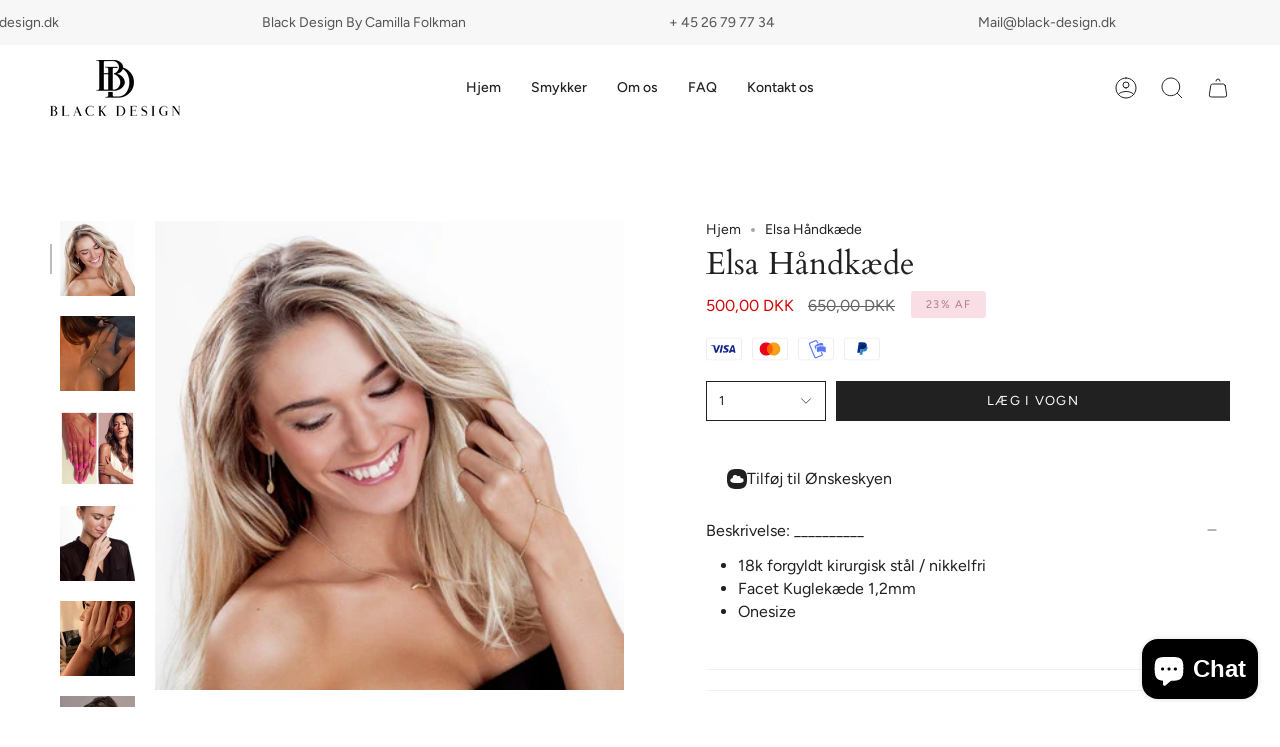

--- FILE ---
content_type: text/html; charset=utf-8
request_url: https://blackdesign.dk/products/handkaede
body_size: 31594
content:
<!doctype html>
<html class="no-js no-touch supports-no-cookies" lang="da">
<head>
    <meta charset="UTF-8">
  <meta http-equiv="X-UA-Compatible" content="IE=edge">
  <meta name="viewport" content="width=device-width, initial-scale=1.0">
  <meta name="theme-color" content="#ab8c52">
  <link rel="canonical" href="https://blackdesign.dk/products/handkaede">
  <link rel="preconnect" href="https://cdn.shopify.com" crossorigin>
  <!-- ======================= Broadcast Theme V4.0.2 ========================= --><link rel="preconnect" href="https://fonts.shopifycdn.com" crossorigin><link href="//blackdesign.dk/cdn/shop/t/9/assets/theme.css?v=140063518013381074551731434645" as="style" rel="preload">
  <link href="//blackdesign.dk/cdn/shop/t/9/assets/vendor.js?v=20338928095176918551731434645" as="script" rel="preload">
  <link href="//blackdesign.dk/cdn/shop/t/9/assets/theme.js?v=56087423845360817861731434645" as="script" rel="preload">


  <!-- Title and description ================================================ -->
  
  <title>
    
    Elsa Håndkæde
    
    
    
      &ndash; Black Design
    
  </title>

  
    <meta name="description" content="18k forgyldt kirurgisk stål / nikkelfri Facet Kuglekæde 1,2mm Onesize">
  

  <meta property="og:site_name" content="Black Design">
<meta property="og:url" content="https://blackdesign.dk/products/handkaede">
<meta property="og:title" content="Elsa Håndkæde">
<meta property="og:type" content="product">
<meta property="og:description" content="18k forgyldt kirurgisk stål / nikkelfri Facet Kuglekæde 1,2mm Onesize"><meta property="og:image" content="http://blackdesign.dk/cdn/shop/products/thumbnail_IMG_3871.jpg?v=1678037067">
  <meta property="og:image:secure_url" content="https://blackdesign.dk/cdn/shop/products/thumbnail_IMG_3871.jpg?v=1678037067">
  <meta property="og:image:width" content="1280">
  <meta property="og:image:height" content="1280"><meta property="og:price:amount" content="500,00">
  <meta property="og:price:currency" content="DKK"><meta name="twitter:card" content="summary_large_image">
<meta name="twitter:title" content="Elsa Håndkæde">
<meta name="twitter:description" content="18k forgyldt kirurgisk stål / nikkelfri Facet Kuglekæde 1,2mm Onesize">

  <!-- CSS ================================================================== -->

  <link href="//blackdesign.dk/cdn/shop/t/9/assets/font-settings.css?v=44693299547689268051759344807" rel="stylesheet" type="text/css" media="all" />

  
<style data-shopify>

:root {--scrollbar-width: 0px;


--COLOR-VIDEO-BG: #f2f2f2;
--COLOR-BG-BRIGHTER: #f2f2f2;

--COLOR-BG: #ffffff;
--COLOR-BG-TRANSPARENT: rgba(255, 255, 255, 0);
--COLOR-BG-SECONDARY: #F7F9FA;
--COLOR-BG-RGB: 255, 255, 255;

--COLOR-TEXT-DARK: #000000;
--COLOR-TEXT: #212121;
--COLOR-TEXT-LIGHT: #646464;


/* === Opacity shades of grey ===*/
--COLOR-A5:  rgba(33, 33, 33, 0.05);
--COLOR-A10: rgba(33, 33, 33, 0.1);
--COLOR-A15: rgba(33, 33, 33, 0.15);
--COLOR-A20: rgba(33, 33, 33, 0.2);
--COLOR-A25: rgba(33, 33, 33, 0.25);
--COLOR-A30: rgba(33, 33, 33, 0.3);
--COLOR-A35: rgba(33, 33, 33, 0.35);
--COLOR-A40: rgba(33, 33, 33, 0.4);
--COLOR-A45: rgba(33, 33, 33, 0.45);
--COLOR-A50: rgba(33, 33, 33, 0.5);
--COLOR-A55: rgba(33, 33, 33, 0.55);
--COLOR-A60: rgba(33, 33, 33, 0.6);
--COLOR-A65: rgba(33, 33, 33, 0.65);
--COLOR-A70: rgba(33, 33, 33, 0.7);
--COLOR-A75: rgba(33, 33, 33, 0.75);
--COLOR-A80: rgba(33, 33, 33, 0.8);
--COLOR-A85: rgba(33, 33, 33, 0.85);
--COLOR-A90: rgba(33, 33, 33, 0.9);
--COLOR-A95: rgba(33, 33, 33, 0.95);

--COLOR-BORDER: rgb(240, 240, 240);
--COLOR-BORDER-LIGHT: #f6f6f6;
--COLOR-BORDER-HAIRLINE: #f7f7f7;
--COLOR-BORDER-DARK: #bdbdbd;/* === Bright color ===*/
--COLOR-PRIMARY: #ab8c52;
--COLOR-PRIMARY-HOVER: #806430;
--COLOR-PRIMARY-FADE: rgba(171, 140, 82, 0.05);
--COLOR-PRIMARY-FADE-HOVER: rgba(171, 140, 82, 0.1);
--COLOR-PRIMARY-LIGHT: #e8d4ae;--COLOR-PRIMARY-OPPOSITE: #ffffff;



/* === link Color ===*/
--COLOR-LINK: #212121;
--COLOR-LINK-HOVER: rgba(33, 33, 33, 0.7);
--COLOR-LINK-FADE: rgba(33, 33, 33, 0.05);
--COLOR-LINK-FADE-HOVER: rgba(33, 33, 33, 0.1);--COLOR-LINK-OPPOSITE: #ffffff;


/* === Product grid sale tags ===*/
--COLOR-SALE-BG: #f9dee5;
--COLOR-SALE-TEXT: #af7b88;--COLOR-SALE-TEXT-SECONDARY: #f9dee5;

/* === Product grid badges ===*/
--COLOR-BADGE-BG: #ffffff;
--COLOR-BADGE-TEXT: #212121;

/* === Product sale color ===*/
--COLOR-SALE: #d20000;

/* === Gray background on Product grid items ===*/--filter-bg: 1.0;/* === Helper colors for form error states ===*/
--COLOR-ERROR: #721C24;
--COLOR-ERROR-BG: #F8D7DA;
--COLOR-ERROR-BORDER: #F5C6CB;



  --RADIUS: 0px;
  --RADIUS-SELECT: 0px;


--COLOR-HEADER-BG: #ffffff;
--COLOR-HEADER-BG-TRANSPARENT: rgba(255, 255, 255, 0);
--COLOR-HEADER-LINK: #212121;
--COLOR-HEADER-LINK-HOVER: rgba(33, 33, 33, 0.7);

--COLOR-MENU-BG: #ffffff;
--COLOR-MENU-LINK: #212121;
--COLOR-MENU-LINK-HOVER: rgba(33, 33, 33, 0.7);
--COLOR-SUBMENU-BG: #ffffff;
--COLOR-SUBMENU-LINK: #212121;
--COLOR-SUBMENU-LINK-HOVER: rgba(33, 33, 33, 0.7);
--COLOR-SUBMENU-TEXT-LIGHT: #646464;
--COLOR-MENU-TRANSPARENT: #ffffff;
--COLOR-MENU-TRANSPARENT-HOVER: rgba(255, 255, 255, 0.7);

--COLOR-FOOTER-BG: #ffffff;
--COLOR-FOOTER-TEXT: #212121;
--COLOR-FOOTER-LINK: #212121;
--COLOR-FOOTER-LINK-HOVER: rgba(33, 33, 33, 0.7);
--COLOR-FOOTER-BORDER: #212121;

--TRANSPARENT: rgba(255, 255, 255, 0);

/* === Default overlay opacity ===*/
--overlay-opacity: 0;
--underlay-opacity: 0.4;
--underlay-bg: #000;

/* === Custom Cursor ===*/
--ICON-ZOOM-IN: url( "//blackdesign.dk/cdn/shop/t/9/assets/icon-zoom-in.svg?v=182473373117644429561731434645" );
--ICON-ZOOM-OUT: url( "//blackdesign.dk/cdn/shop/t/9/assets/icon-zoom-out.svg?v=101497157853986683871731434645" );

/* === Custom Icons ===*/


  
  --ICON-ADD-BAG: url( "//blackdesign.dk/cdn/shop/t/9/assets/icon-add-bag.svg?v=23763382405227654651731434645" );
  --ICON-ADD-CART: url( "//blackdesign.dk/cdn/shop/t/9/assets/icon-add-cart.svg?v=3962293684743587821731434645" );
  --ICON-ARROW-LEFT: url( "//blackdesign.dk/cdn/shop/t/9/assets/icon-arrow-left.svg?v=136066145774695772731731434645" );
  --ICON-ARROW-RIGHT: url( "//blackdesign.dk/cdn/shop/t/9/assets/icon-arrow-right.svg?v=150928298113663093401731434645" );
  --ICON-SELECT: url("//blackdesign.dk/cdn/shop/t/9/assets/icon-select.svg?v=167170173659852274001731434645");


--PRODUCT-GRID-ASPECT-RATIO: 100%;

/* === Typography ===*/
--FONT-WEIGHT-BODY: 400;
--FONT-WEIGHT-BODY-BOLD: 500;

--FONT-STACK-BODY: Figtree, sans-serif;
--FONT-STYLE-BODY: normal;
--FONT-STYLE-BODY-ITALIC: italic;
--FONT-ADJUST-BODY: 1.0;

--FONT-WEIGHT-HEADING: 400;
--FONT-WEIGHT-HEADING-BOLD: 700;

--FONT-STACK-HEADING: Cardo, serif;
--FONT-STYLE-HEADING: normal;
--FONT-STYLE-HEADING-ITALIC: italic;
--FONT-ADJUST-HEADING: 1.15;

--FONT-STACK-NAV: Figtree, sans-serif;
--FONT-STYLE-NAV: normal;
--FONT-STYLE-NAV-ITALIC: italic;
--FONT-ADJUST-NAV: 1.0;

--FONT-WEIGHT-NAV: 400;
--FONT-WEIGHT-NAV-BOLD: 500;

--FONT-SIZE-BASE: 1.0rem;
--FONT-SIZE-BASE-PERCENT: 1.0;

/* === Parallax ===*/
--PARALLAX-STRENGTH-MIN: 120.0%;
--PARALLAX-STRENGTH-MAX: 130.0%;--LAYOUT-OUTER: 50px;
  --LAYOUT-GUTTER: 32px;
  --LAYOUT-OUTER-MEDIUM: 30px;
  --LAYOUT-GUTTER-MEDIUM: 22px;
  --LAYOUT-OUTER-SMALL: 16px;
  --LAYOUT-GUTTER-SMALL: 16px;--base-animation-delay: 0ms;
--line-height-normal: 1.375; /* Equals to line-height: normal; */--SIDEBAR-WIDTH: 288px;
  --SIDEBAR-WIDTH-MEDIUM: 258px;--ICON-STROKE-WIDTH: 1px;/* === Button General ===*/
--BTN-FONT-STACK: Figtree, sans-serif;
--BTN-FONT-WEIGHT: 400;
--BTN-FONT-STYLE: normal;
--BTN-FONT-SIZE: 13px;

--BTN-LETTER-SPACING: 0.1em;
--BTN-UPPERCASE: uppercase;

/* === Button Primary ===*/
--BTN-PRIMARY-BORDER-COLOR: #212121;
--BTN-PRIMARY-BG-COLOR: #212121;
--BTN-PRIMARY-TEXT-COLOR: #ffffff;


  --BTN-PRIMARY-BG-COLOR-BRIGHTER: #3b3b3b;


/* === Button Secondary ===*/
--BTN-SECONDARY-BORDER-COLOR: #ab8c52;
--BTN-SECONDARY-BG-COLOR: #ab8c52;
--BTN-SECONDARY-TEXT-COLOR: #ffffff;


  --BTN-SECONDARY-BG-COLOR-BRIGHTER: #9a7e4a;


/* === Button White ===*/
--TEXT-BTN-BORDER-WHITE: #fff;
--TEXT-BTN-BG-WHITE: #fff;
--TEXT-BTN-WHITE: #000;
--TEXT-BTN-BG-WHITE-BRIGHTER: #f2f2f2;

/* === Button Black ===*/
--TEXT-BTN-BG-BLACK: #000;
--TEXT-BTN-BORDER-BLACK: #000;
--TEXT-BTN-BLACK: #fff;
--TEXT-BTN-BG-BLACK-BRIGHTER: #1a1a1a;

/* === Cart Gradient ===*/


  --FREE-SHIPPING-GRADIENT: linear-gradient(to right, var(--COLOR-PRIMARY-LIGHT) 0%, var(--COLOR-PRIMARY) 100%);


}
</style>


  <link href="//blackdesign.dk/cdn/shop/t/9/assets/theme.css?v=140063518013381074551731434645" rel="stylesheet" type="text/css" media="all" />

  

  <script>
    if (window.navigator.userAgent.indexOf('MSIE ') > 0 || window.navigator.userAgent.indexOf('Trident/') > 0) {
      document.documentElement.className = document.documentElement.className + ' ie';

      var scripts = document.getElementsByTagName('script')[0];
      var polyfill = document.createElement("script");
      polyfill.defer = true;
      polyfill.src = "//blackdesign.dk/cdn/shop/t/9/assets/ie11.js?v=144489047535103983231731434645";

      scripts.parentNode.insertBefore(polyfill, scripts);
    } else {
      document.documentElement.className = document.documentElement.className.replace('no-js', 'js');
    }

    let root = '/';
    if (root[root.length - 1] !== '/') {
      root = root + '/';
    }

    window.theme = {
      routes: {
        root: root,
        cart: '/cart',
        cart_add_url: '/cart/add',
        product_recommendations_url: '/recommendations/products',
        predictive_search_url: '/search/suggest',
        addresses_url: '/account/addresses'
      },
      assets: {
        photoswipe: '//blackdesign.dk/cdn/shop/t/9/assets/photoswipe.js?v=162613001030112971491731434645',
        smoothscroll: '//blackdesign.dk/cdn/shop/t/9/assets/smoothscroll.js?v=37906625415260927261731434645',
        swatches: '//blackdesign.dk/cdn/shop/t/9/assets/swatches.json?v=153762849283573572451731434645',
        base: "//blackdesign.dk/cdn/shop/t/9/assets/",
      },
      strings: {
        addToCart: "Læg i vogn",
        soldOut: "Udsolgt",
        from: "Fra",
        preOrder: "Forudbestilling",
        sale: "Salg",
        subscription: "Abonnement",
        unavailable: "Tilgængelig",
        unitPrice: "Enhedspris",
        unitPriceSeparator: "for",
        shippingCalcSubmitButton: "Beregn forsendelse",
        shippingCalcSubmitButtonDisabled: "Beregne...",
        selectValue: "Vælg værdi",
        selectColor: "Vælg farve",
        oneColor: "farve",
        otherColor: "Farver",
        upsellAddToCart: "Tilføje",
        free: "Fri",
        swatchesColor: "Farve, farve"
      },
      settings: {
        customerLoggedIn: null ? true : false,
        cartDrawerEnabled: true,
        enableQuickAdd: true,
        enableAnimations: true,
        transparentHeader: false,
        variantOnSale: true,
      },
      moneyFormat: false ? "\u003cspan class=money\u003e{{amount_with_comma_separator}} DKK\u003c\/span\u003e" : "\u003cspan class=money\u003e{{amount_with_comma_separator}} DKK\u003c\/span\u003e",
      moneyWithoutCurrencyFormat: "\u003cspan class=money\u003e{{amount_with_comma_separator}} DKK\u003c\/span\u003e",
      moneyWithCurrencyFormat: "\u003cspan class=money\u003e{{amount_with_comma_separator}} DKK\u003c\/span\u003e",
      subtotal: 0,
      info: {
        name: 'broadcast'
      },
      version: '4.0.2'
    };

    if (window.performance) {
      window.performance.mark('init');
    } else {
      window.fastNetworkAndCPU = false;
    }
  </script>

  
    <script src="//blackdesign.dk/cdn/shopifycloud/storefront/assets/themes_support/shopify_common-5f594365.js" defer="defer"></script>
  

  <!-- Theme Javascript ============================================================== -->
  <script src="//blackdesign.dk/cdn/shop/t/9/assets/vendor.js?v=20338928095176918551731434645" defer="defer"></script>
  <script src="//blackdesign.dk/cdn/shop/t/9/assets/theme.js?v=56087423845360817861731434645" defer="defer"></script><!-- Shopify app scripts =========================================================== -->

  <script>window.performance && window.performance.mark && window.performance.mark('shopify.content_for_header.start');</script><meta name="google-site-verification" content="k2SpORQeBqCURHdN4AQRm9Suu56YH_3IjER3b-IAnB8">
<meta name="facebook-domain-verification" content="n47nn7qe08bddbycc7bq3fvy1x4kgo">
<meta id="shopify-digital-wallet" name="shopify-digital-wallet" content="/6477480047/digital_wallets/dialog">
<meta name="shopify-checkout-api-token" content="ad6b3fc0899bee0c573ed63631f45225">
<link rel="alternate" type="application/json+oembed" href="https://blackdesign.dk/products/handkaede.oembed">
<script async="async" src="/checkouts/internal/preloads.js?locale=da-DK"></script>
<link rel="preconnect" href="https://shop.app" crossorigin="anonymous">
<script async="async" src="https://shop.app/checkouts/internal/preloads.js?locale=da-DK&shop_id=6477480047" crossorigin="anonymous"></script>
<script id="apple-pay-shop-capabilities" type="application/json">{"shopId":6477480047,"countryCode":"DK","currencyCode":"DKK","merchantCapabilities":["supports3DS"],"merchantId":"gid:\/\/shopify\/Shop\/6477480047","merchantName":"Black Design","requiredBillingContactFields":["postalAddress","email","phone"],"requiredShippingContactFields":["postalAddress","email","phone"],"shippingType":"shipping","supportedNetworks":["visa","maestro","masterCard","amex"],"total":{"type":"pending","label":"Black Design","amount":"1.00"},"shopifyPaymentsEnabled":true,"supportsSubscriptions":true}</script>
<script id="shopify-features" type="application/json">{"accessToken":"ad6b3fc0899bee0c573ed63631f45225","betas":["rich-media-storefront-analytics"],"domain":"blackdesign.dk","predictiveSearch":true,"shopId":6477480047,"locale":"da"}</script>
<script>var Shopify = Shopify || {};
Shopify.shop = "black-design-jewelry.myshopify.com";
Shopify.locale = "da";
Shopify.currency = {"active":"DKK","rate":"1.0"};
Shopify.country = "DK";
Shopify.theme = {"name":"Fahad - Vitalmedia - Edited by Simon","id":167152157004,"schema_name":"Broadcast","schema_version":"4.0.2","theme_store_id":868,"role":"main"};
Shopify.theme.handle = "null";
Shopify.theme.style = {"id":null,"handle":null};
Shopify.cdnHost = "blackdesign.dk/cdn";
Shopify.routes = Shopify.routes || {};
Shopify.routes.root = "/";</script>
<script type="module">!function(o){(o.Shopify=o.Shopify||{}).modules=!0}(window);</script>
<script>!function(o){function n(){var o=[];function n(){o.push(Array.prototype.slice.apply(arguments))}return n.q=o,n}var t=o.Shopify=o.Shopify||{};t.loadFeatures=n(),t.autoloadFeatures=n()}(window);</script>
<script>
  window.ShopifyPay = window.ShopifyPay || {};
  window.ShopifyPay.apiHost = "shop.app\/pay";
  window.ShopifyPay.redirectState = null;
</script>
<script id="shop-js-analytics" type="application/json">{"pageType":"product"}</script>
<script defer="defer" async type="module" src="//blackdesign.dk/cdn/shopifycloud/shop-js/modules/v2/client.init-shop-cart-sync_ByjAFD2B.da.esm.js"></script>
<script defer="defer" async type="module" src="//blackdesign.dk/cdn/shopifycloud/shop-js/modules/v2/chunk.common_D-UimmQe.esm.js"></script>
<script defer="defer" async type="module" src="//blackdesign.dk/cdn/shopifycloud/shop-js/modules/v2/chunk.modal_C_zrfWbZ.esm.js"></script>
<script type="module">
  await import("//blackdesign.dk/cdn/shopifycloud/shop-js/modules/v2/client.init-shop-cart-sync_ByjAFD2B.da.esm.js");
await import("//blackdesign.dk/cdn/shopifycloud/shop-js/modules/v2/chunk.common_D-UimmQe.esm.js");
await import("//blackdesign.dk/cdn/shopifycloud/shop-js/modules/v2/chunk.modal_C_zrfWbZ.esm.js");

  window.Shopify.SignInWithShop?.initShopCartSync?.({"fedCMEnabled":true,"windoidEnabled":true});

</script>
<script>
  window.Shopify = window.Shopify || {};
  if (!window.Shopify.featureAssets) window.Shopify.featureAssets = {};
  window.Shopify.featureAssets['shop-js'] = {"shop-cart-sync":["modules/v2/client.shop-cart-sync_qz5uXrN8.da.esm.js","modules/v2/chunk.common_D-UimmQe.esm.js","modules/v2/chunk.modal_C_zrfWbZ.esm.js"],"init-fed-cm":["modules/v2/client.init-fed-cm_D_N3sqvD.da.esm.js","modules/v2/chunk.common_D-UimmQe.esm.js","modules/v2/chunk.modal_C_zrfWbZ.esm.js"],"shop-cash-offers":["modules/v2/client.shop-cash-offers_DhVW52AO.da.esm.js","modules/v2/chunk.common_D-UimmQe.esm.js","modules/v2/chunk.modal_C_zrfWbZ.esm.js"],"shop-login-button":["modules/v2/client.shop-login-button_Bz65kmm8.da.esm.js","modules/v2/chunk.common_D-UimmQe.esm.js","modules/v2/chunk.modal_C_zrfWbZ.esm.js"],"pay-button":["modules/v2/client.pay-button_DnrmL6jh.da.esm.js","modules/v2/chunk.common_D-UimmQe.esm.js","modules/v2/chunk.modal_C_zrfWbZ.esm.js"],"shop-button":["modules/v2/client.shop-button_DB0cg2eC.da.esm.js","modules/v2/chunk.common_D-UimmQe.esm.js","modules/v2/chunk.modal_C_zrfWbZ.esm.js"],"avatar":["modules/v2/client.avatar_BTnouDA3.da.esm.js"],"init-windoid":["modules/v2/client.init-windoid_Chj1FYNy.da.esm.js","modules/v2/chunk.common_D-UimmQe.esm.js","modules/v2/chunk.modal_C_zrfWbZ.esm.js"],"init-shop-for-new-customer-accounts":["modules/v2/client.init-shop-for-new-customer-accounts_uX0xi2qL.da.esm.js","modules/v2/client.shop-login-button_Bz65kmm8.da.esm.js","modules/v2/chunk.common_D-UimmQe.esm.js","modules/v2/chunk.modal_C_zrfWbZ.esm.js"],"init-shop-email-lookup-coordinator":["modules/v2/client.init-shop-email-lookup-coordinator_DwZPtK8d.da.esm.js","modules/v2/chunk.common_D-UimmQe.esm.js","modules/v2/chunk.modal_C_zrfWbZ.esm.js"],"init-shop-cart-sync":["modules/v2/client.init-shop-cart-sync_ByjAFD2B.da.esm.js","modules/v2/chunk.common_D-UimmQe.esm.js","modules/v2/chunk.modal_C_zrfWbZ.esm.js"],"shop-toast-manager":["modules/v2/client.shop-toast-manager_BMA2g2Ij.da.esm.js","modules/v2/chunk.common_D-UimmQe.esm.js","modules/v2/chunk.modal_C_zrfWbZ.esm.js"],"init-customer-accounts":["modules/v2/client.init-customer-accounts_Ke9RQP0f.da.esm.js","modules/v2/client.shop-login-button_Bz65kmm8.da.esm.js","modules/v2/chunk.common_D-UimmQe.esm.js","modules/v2/chunk.modal_C_zrfWbZ.esm.js"],"init-customer-accounts-sign-up":["modules/v2/client.init-customer-accounts-sign-up_D7dx6-OC.da.esm.js","modules/v2/client.shop-login-button_Bz65kmm8.da.esm.js","modules/v2/chunk.common_D-UimmQe.esm.js","modules/v2/chunk.modal_C_zrfWbZ.esm.js"],"shop-follow-button":["modules/v2/client.shop-follow-button_DEtekCxG.da.esm.js","modules/v2/chunk.common_D-UimmQe.esm.js","modules/v2/chunk.modal_C_zrfWbZ.esm.js"],"checkout-modal":["modules/v2/client.checkout-modal_HipNIzHn.da.esm.js","modules/v2/chunk.common_D-UimmQe.esm.js","modules/v2/chunk.modal_C_zrfWbZ.esm.js"],"shop-login":["modules/v2/client.shop-login_CMPbvEnf.da.esm.js","modules/v2/chunk.common_D-UimmQe.esm.js","modules/v2/chunk.modal_C_zrfWbZ.esm.js"],"lead-capture":["modules/v2/client.lead-capture_COiqWsoF.da.esm.js","modules/v2/chunk.common_D-UimmQe.esm.js","modules/v2/chunk.modal_C_zrfWbZ.esm.js"],"payment-terms":["modules/v2/client.payment-terms_BSW28YRI.da.esm.js","modules/v2/chunk.common_D-UimmQe.esm.js","modules/v2/chunk.modal_C_zrfWbZ.esm.js"]};
</script>
<script>(function() {
  var isLoaded = false;
  function asyncLoad() {
    if (isLoaded) return;
    isLoaded = true;
    var urls = ["https:\/\/api.omegatheme.com\/related-videos\/related-videos.js?shop=black-design-jewelry.myshopify.com","https:\/\/upsell.conversionbear.com\/script?app=upsell\u0026shop=black-design-jewelry.myshopify.com","\/\/www.powr.io\/powr.js?powr-token=black-design-jewelry.myshopify.com\u0026external-type=shopify\u0026shop=black-design-jewelry.myshopify.com","https:\/\/seo.apps.avada.io\/scripttag\/avada-seo-installed.js?shop=black-design-jewelry.myshopify.com","https:\/\/cdn1.avada.io\/flying-pages\/module.js?shop=black-design-jewelry.myshopify.com"];
    for (var i = 0; i < urls.length; i++) {
      var s = document.createElement('script');
      s.type = 'text/javascript';
      s.async = true;
      s.src = urls[i];
      var x = document.getElementsByTagName('script')[0];
      x.parentNode.insertBefore(s, x);
    }
  };
  if(window.attachEvent) {
    window.attachEvent('onload', asyncLoad);
  } else {
    window.addEventListener('load', asyncLoad, false);
  }
})();</script>
<script id="__st">var __st={"a":6477480047,"offset":3600,"reqid":"e3495a33-c0f9-473a-ba55-51682e697747-1769492011","pageurl":"blackdesign.dk\/products\/handkaede","u":"3a37fc69608e","p":"product","rtyp":"product","rid":2059250597999};</script>
<script>window.ShopifyPaypalV4VisibilityTracking = true;</script>
<script id="form-persister">!function(){'use strict';const t='contact',e='new_comment',n=[[t,t],['blogs',e],['comments',e],[t,'customer']],o='password',r='form_key',c=['recaptcha-v3-token','g-recaptcha-response','h-captcha-response',o],s=()=>{try{return window.sessionStorage}catch{return}},i='__shopify_v',u=t=>t.elements[r],a=function(){const t=[...n].map((([t,e])=>`form[action*='/${t}']:not([data-nocaptcha='true']) input[name='form_type'][value='${e}']`)).join(',');var e;return e=t,()=>e?[...document.querySelectorAll(e)].map((t=>t.form)):[]}();function m(t){const e=u(t);a().includes(t)&&(!e||!e.value)&&function(t){try{if(!s())return;!function(t){const e=s();if(!e)return;const n=u(t);if(!n)return;const o=n.value;o&&e.removeItem(o)}(t);const e=Array.from(Array(32),(()=>Math.random().toString(36)[2])).join('');!function(t,e){u(t)||t.append(Object.assign(document.createElement('input'),{type:'hidden',name:r})),t.elements[r].value=e}(t,e),function(t,e){const n=s();if(!n)return;const r=[...t.querySelectorAll(`input[type='${o}']`)].map((({name:t})=>t)),u=[...c,...r],a={};for(const[o,c]of new FormData(t).entries())u.includes(o)||(a[o]=c);n.setItem(e,JSON.stringify({[i]:1,action:t.action,data:a}))}(t,e)}catch(e){console.error('failed to persist form',e)}}(t)}const f=t=>{if('true'===t.dataset.persistBound)return;const e=function(t,e){const n=function(t){return'function'==typeof t.submit?t.submit:HTMLFormElement.prototype.submit}(t).bind(t);return function(){let t;return()=>{t||(t=!0,(()=>{try{e(),n()}catch(t){(t=>{console.error('form submit failed',t)})(t)}})(),setTimeout((()=>t=!1),250))}}()}(t,(()=>{m(t)}));!function(t,e){if('function'==typeof t.submit&&'function'==typeof e)try{t.submit=e}catch{}}(t,e),t.addEventListener('submit',(t=>{t.preventDefault(),e()})),t.dataset.persistBound='true'};!function(){function t(t){const e=(t=>{const e=t.target;return e instanceof HTMLFormElement?e:e&&e.form})(t);e&&m(e)}document.addEventListener('submit',t),document.addEventListener('DOMContentLoaded',(()=>{const e=a();for(const t of e)f(t);var n;n=document.body,new window.MutationObserver((t=>{for(const e of t)if('childList'===e.type&&e.addedNodes.length)for(const t of e.addedNodes)1===t.nodeType&&'FORM'===t.tagName&&a().includes(t)&&f(t)})).observe(n,{childList:!0,subtree:!0,attributes:!1}),document.removeEventListener('submit',t)}))}()}();</script>
<script integrity="sha256-4kQ18oKyAcykRKYeNunJcIwy7WH5gtpwJnB7kiuLZ1E=" data-source-attribution="shopify.loadfeatures" defer="defer" src="//blackdesign.dk/cdn/shopifycloud/storefront/assets/storefront/load_feature-a0a9edcb.js" crossorigin="anonymous"></script>
<script crossorigin="anonymous" defer="defer" src="//blackdesign.dk/cdn/shopifycloud/storefront/assets/shopify_pay/storefront-65b4c6d7.js?v=20250812"></script>
<script data-source-attribution="shopify.dynamic_checkout.dynamic.init">var Shopify=Shopify||{};Shopify.PaymentButton=Shopify.PaymentButton||{isStorefrontPortableWallets:!0,init:function(){window.Shopify.PaymentButton.init=function(){};var t=document.createElement("script");t.src="https://blackdesign.dk/cdn/shopifycloud/portable-wallets/latest/portable-wallets.da.js",t.type="module",document.head.appendChild(t)}};
</script>
<script data-source-attribution="shopify.dynamic_checkout.buyer_consent">
  function portableWalletsHideBuyerConsent(e){var t=document.getElementById("shopify-buyer-consent"),n=document.getElementById("shopify-subscription-policy-button");t&&n&&(t.classList.add("hidden"),t.setAttribute("aria-hidden","true"),n.removeEventListener("click",e))}function portableWalletsShowBuyerConsent(e){var t=document.getElementById("shopify-buyer-consent"),n=document.getElementById("shopify-subscription-policy-button");t&&n&&(t.classList.remove("hidden"),t.removeAttribute("aria-hidden"),n.addEventListener("click",e))}window.Shopify?.PaymentButton&&(window.Shopify.PaymentButton.hideBuyerConsent=portableWalletsHideBuyerConsent,window.Shopify.PaymentButton.showBuyerConsent=portableWalletsShowBuyerConsent);
</script>
<script data-source-attribution="shopify.dynamic_checkout.cart.bootstrap">document.addEventListener("DOMContentLoaded",(function(){function t(){return document.querySelector("shopify-accelerated-checkout-cart, shopify-accelerated-checkout")}if(t())Shopify.PaymentButton.init();else{new MutationObserver((function(e,n){t()&&(Shopify.PaymentButton.init(),n.disconnect())})).observe(document.body,{childList:!0,subtree:!0})}}));
</script>
<script id='scb4127' type='text/javascript' async='' src='https://blackdesign.dk/cdn/shopifycloud/privacy-banner/storefront-banner.js'></script><link id="shopify-accelerated-checkout-styles" rel="stylesheet" media="screen" href="https://blackdesign.dk/cdn/shopifycloud/portable-wallets/latest/accelerated-checkout-backwards-compat.css" crossorigin="anonymous">
<style id="shopify-accelerated-checkout-cart">
        #shopify-buyer-consent {
  margin-top: 1em;
  display: inline-block;
  width: 100%;
}

#shopify-buyer-consent.hidden {
  display: none;
}

#shopify-subscription-policy-button {
  background: none;
  border: none;
  padding: 0;
  text-decoration: underline;
  font-size: inherit;
  cursor: pointer;
}

#shopify-subscription-policy-button::before {
  box-shadow: none;
}

      </style>
<script id="sections-script" data-sections="footer" defer="defer" src="//blackdesign.dk/cdn/shop/t/9/compiled_assets/scripts.js?v=3275"></script>
<script>window.performance && window.performance.mark && window.performance.mark('shopify.content_for_header.end');</script>

<script src="https://cdn.shopify.com/extensions/4e276193-403c-423f-833c-fefed71819cf/forms-2298/assets/shopify-forms-loader.js" type="text/javascript" defer="defer"></script>
<script src="https://cdn.shopify.com/extensions/0199a9f1-c4f6-7aac-b503-89501cfc1114/gowish-shopify-app-65/assets/gowish-iframe.js" type="text/javascript" defer="defer"></script>
<link href="https://cdn.shopify.com/extensions/0199a9f1-c4f6-7aac-b503-89501cfc1114/gowish-shopify-app-65/assets/gowish-iframe.css" rel="stylesheet" type="text/css" media="all">
<script src="https://cdn.shopify.com/extensions/0199a9f1-c4f6-7aac-b503-89501cfc1114/gowish-shopify-app-65/assets/serverside-tracking.js" type="text/javascript" defer="defer"></script>
<script src="https://cdn.shopify.com/extensions/e8878072-2f6b-4e89-8082-94b04320908d/inbox-1254/assets/inbox-chat-loader.js" type="text/javascript" defer="defer"></script>
<link href="https://monorail-edge.shopifysvc.com" rel="dns-prefetch">
<script>(function(){if ("sendBeacon" in navigator && "performance" in window) {try {var session_token_from_headers = performance.getEntriesByType('navigation')[0].serverTiming.find(x => x.name == '_s').description;} catch {var session_token_from_headers = undefined;}var session_cookie_matches = document.cookie.match(/_shopify_s=([^;]*)/);var session_token_from_cookie = session_cookie_matches && session_cookie_matches.length === 2 ? session_cookie_matches[1] : "";var session_token = session_token_from_headers || session_token_from_cookie || "";function handle_abandonment_event(e) {var entries = performance.getEntries().filter(function(entry) {return /monorail-edge.shopifysvc.com/.test(entry.name);});if (!window.abandonment_tracked && entries.length === 0) {window.abandonment_tracked = true;var currentMs = Date.now();var navigation_start = performance.timing.navigationStart;var payload = {shop_id: 6477480047,url: window.location.href,navigation_start,duration: currentMs - navigation_start,session_token,page_type: "product"};window.navigator.sendBeacon("https://monorail-edge.shopifysvc.com/v1/produce", JSON.stringify({schema_id: "online_store_buyer_site_abandonment/1.1",payload: payload,metadata: {event_created_at_ms: currentMs,event_sent_at_ms: currentMs}}));}}window.addEventListener('pagehide', handle_abandonment_event);}}());</script>
<script id="web-pixels-manager-setup">(function e(e,d,r,n,o){if(void 0===o&&(o={}),!Boolean(null===(a=null===(i=window.Shopify)||void 0===i?void 0:i.analytics)||void 0===a?void 0:a.replayQueue)){var i,a;window.Shopify=window.Shopify||{};var t=window.Shopify;t.analytics=t.analytics||{};var s=t.analytics;s.replayQueue=[],s.publish=function(e,d,r){return s.replayQueue.push([e,d,r]),!0};try{self.performance.mark("wpm:start")}catch(e){}var l=function(){var e={modern:/Edge?\/(1{2}[4-9]|1[2-9]\d|[2-9]\d{2}|\d{4,})\.\d+(\.\d+|)|Firefox\/(1{2}[4-9]|1[2-9]\d|[2-9]\d{2}|\d{4,})\.\d+(\.\d+|)|Chrom(ium|e)\/(9{2}|\d{3,})\.\d+(\.\d+|)|(Maci|X1{2}).+ Version\/(15\.\d+|(1[6-9]|[2-9]\d|\d{3,})\.\d+)([,.]\d+|)( \(\w+\)|)( Mobile\/\w+|) Safari\/|Chrome.+OPR\/(9{2}|\d{3,})\.\d+\.\d+|(CPU[ +]OS|iPhone[ +]OS|CPU[ +]iPhone|CPU IPhone OS|CPU iPad OS)[ +]+(15[._]\d+|(1[6-9]|[2-9]\d|\d{3,})[._]\d+)([._]\d+|)|Android:?[ /-](13[3-9]|1[4-9]\d|[2-9]\d{2}|\d{4,})(\.\d+|)(\.\d+|)|Android.+Firefox\/(13[5-9]|1[4-9]\d|[2-9]\d{2}|\d{4,})\.\d+(\.\d+|)|Android.+Chrom(ium|e)\/(13[3-9]|1[4-9]\d|[2-9]\d{2}|\d{4,})\.\d+(\.\d+|)|SamsungBrowser\/([2-9]\d|\d{3,})\.\d+/,legacy:/Edge?\/(1[6-9]|[2-9]\d|\d{3,})\.\d+(\.\d+|)|Firefox\/(5[4-9]|[6-9]\d|\d{3,})\.\d+(\.\d+|)|Chrom(ium|e)\/(5[1-9]|[6-9]\d|\d{3,})\.\d+(\.\d+|)([\d.]+$|.*Safari\/(?![\d.]+ Edge\/[\d.]+$))|(Maci|X1{2}).+ Version\/(10\.\d+|(1[1-9]|[2-9]\d|\d{3,})\.\d+)([,.]\d+|)( \(\w+\)|)( Mobile\/\w+|) Safari\/|Chrome.+OPR\/(3[89]|[4-9]\d|\d{3,})\.\d+\.\d+|(CPU[ +]OS|iPhone[ +]OS|CPU[ +]iPhone|CPU IPhone OS|CPU iPad OS)[ +]+(10[._]\d+|(1[1-9]|[2-9]\d|\d{3,})[._]\d+)([._]\d+|)|Android:?[ /-](13[3-9]|1[4-9]\d|[2-9]\d{2}|\d{4,})(\.\d+|)(\.\d+|)|Mobile Safari.+OPR\/([89]\d|\d{3,})\.\d+\.\d+|Android.+Firefox\/(13[5-9]|1[4-9]\d|[2-9]\d{2}|\d{4,})\.\d+(\.\d+|)|Android.+Chrom(ium|e)\/(13[3-9]|1[4-9]\d|[2-9]\d{2}|\d{4,})\.\d+(\.\d+|)|Android.+(UC? ?Browser|UCWEB|U3)[ /]?(15\.([5-9]|\d{2,})|(1[6-9]|[2-9]\d|\d{3,})\.\d+)\.\d+|SamsungBrowser\/(5\.\d+|([6-9]|\d{2,})\.\d+)|Android.+MQ{2}Browser\/(14(\.(9|\d{2,})|)|(1[5-9]|[2-9]\d|\d{3,})(\.\d+|))(\.\d+|)|K[Aa][Ii]OS\/(3\.\d+|([4-9]|\d{2,})\.\d+)(\.\d+|)/},d=e.modern,r=e.legacy,n=navigator.userAgent;return n.match(d)?"modern":n.match(r)?"legacy":"unknown"}(),u="modern"===l?"modern":"legacy",c=(null!=n?n:{modern:"",legacy:""})[u],f=function(e){return[e.baseUrl,"/wpm","/b",e.hashVersion,"modern"===e.buildTarget?"m":"l",".js"].join("")}({baseUrl:d,hashVersion:r,buildTarget:u}),m=function(e){var d=e.version,r=e.bundleTarget,n=e.surface,o=e.pageUrl,i=e.monorailEndpoint;return{emit:function(e){var a=e.status,t=e.errorMsg,s=(new Date).getTime(),l=JSON.stringify({metadata:{event_sent_at_ms:s},events:[{schema_id:"web_pixels_manager_load/3.1",payload:{version:d,bundle_target:r,page_url:o,status:a,surface:n,error_msg:t},metadata:{event_created_at_ms:s}}]});if(!i)return console&&console.warn&&console.warn("[Web Pixels Manager] No Monorail endpoint provided, skipping logging."),!1;try{return self.navigator.sendBeacon.bind(self.navigator)(i,l)}catch(e){}var u=new XMLHttpRequest;try{return u.open("POST",i,!0),u.setRequestHeader("Content-Type","text/plain"),u.send(l),!0}catch(e){return console&&console.warn&&console.warn("[Web Pixels Manager] Got an unhandled error while logging to Monorail."),!1}}}}({version:r,bundleTarget:l,surface:e.surface,pageUrl:self.location.href,monorailEndpoint:e.monorailEndpoint});try{o.browserTarget=l,function(e){var d=e.src,r=e.async,n=void 0===r||r,o=e.onload,i=e.onerror,a=e.sri,t=e.scriptDataAttributes,s=void 0===t?{}:t,l=document.createElement("script"),u=document.querySelector("head"),c=document.querySelector("body");if(l.async=n,l.src=d,a&&(l.integrity=a,l.crossOrigin="anonymous"),s)for(var f in s)if(Object.prototype.hasOwnProperty.call(s,f))try{l.dataset[f]=s[f]}catch(e){}if(o&&l.addEventListener("load",o),i&&l.addEventListener("error",i),u)u.appendChild(l);else{if(!c)throw new Error("Did not find a head or body element to append the script");c.appendChild(l)}}({src:f,async:!0,onload:function(){if(!function(){var e,d;return Boolean(null===(d=null===(e=window.Shopify)||void 0===e?void 0:e.analytics)||void 0===d?void 0:d.initialized)}()){var d=window.webPixelsManager.init(e)||void 0;if(d){var r=window.Shopify.analytics;r.replayQueue.forEach((function(e){var r=e[0],n=e[1],o=e[2];d.publishCustomEvent(r,n,o)})),r.replayQueue=[],r.publish=d.publishCustomEvent,r.visitor=d.visitor,r.initialized=!0}}},onerror:function(){return m.emit({status:"failed",errorMsg:"".concat(f," has failed to load")})},sri:function(e){var d=/^sha384-[A-Za-z0-9+/=]+$/;return"string"==typeof e&&d.test(e)}(c)?c:"",scriptDataAttributes:o}),m.emit({status:"loading"})}catch(e){m.emit({status:"failed",errorMsg:(null==e?void 0:e.message)||"Unknown error"})}}})({shopId: 6477480047,storefrontBaseUrl: "https://blackdesign.dk",extensionsBaseUrl: "https://extensions.shopifycdn.com/cdn/shopifycloud/web-pixels-manager",monorailEndpoint: "https://monorail-edge.shopifysvc.com/unstable/produce_batch",surface: "storefront-renderer",enabledBetaFlags: ["2dca8a86"],webPixelsConfigList: [{"id":"3700621644","configuration":"{\"subdomain\": \"black-design-jewelry\"}","eventPayloadVersion":"v1","runtimeContext":"STRICT","scriptVersion":"69e1bed23f1568abe06fb9d113379033","type":"APP","apiClientId":1615517,"privacyPurposes":["ANALYTICS","MARKETING","SALE_OF_DATA"],"dataSharingAdjustments":{"protectedCustomerApprovalScopes":["read_customer_address","read_customer_email","read_customer_name","read_customer_personal_data","read_customer_phone"]}},{"id":"2624553292","configuration":"{\"pixelCode\":\"D2674RJC77U1DBN4FKDG\"}","eventPayloadVersion":"v1","runtimeContext":"STRICT","scriptVersion":"22e92c2ad45662f435e4801458fb78cc","type":"APP","apiClientId":4383523,"privacyPurposes":["ANALYTICS","MARKETING","SALE_OF_DATA"],"dataSharingAdjustments":{"protectedCustomerApprovalScopes":["read_customer_address","read_customer_email","read_customer_name","read_customer_personal_data","read_customer_phone"]}},{"id":"1129939276","configuration":"{\"accountID\":\"123\"}","eventPayloadVersion":"v1","runtimeContext":"STRICT","scriptVersion":"61c187d11efbda34e77a71a4f2e562df","type":"APP","apiClientId":124322480129,"privacyPurposes":["ANALYTICS"],"dataSharingAdjustments":{"protectedCustomerApprovalScopes":["read_customer_personal_data"]}},{"id":"842465612","configuration":"{\"config\":\"{\\\"pixel_id\\\":\\\"AW-11089330393\\\",\\\"target_country\\\":\\\"DK\\\",\\\"gtag_events\\\":[{\\\"type\\\":\\\"begin_checkout\\\",\\\"action_label\\\":\\\"AW-11089330393\\\/acL-CNqYn4sYENmB56cp\\\"},{\\\"type\\\":\\\"search\\\",\\\"action_label\\\":\\\"AW-11089330393\\\/ZxwwCNyXn4sYENmB56cp\\\"},{\\\"type\\\":\\\"view_item\\\",\\\"action_label\\\":[\\\"AW-11089330393\\\/KxawCNmXn4sYENmB56cp\\\",\\\"MC-Z10DNPJSN7\\\"]},{\\\"type\\\":\\\"purchase\\\",\\\"action_label\\\":[\\\"AW-11089330393\\\/8bqJCNOXn4sYENmB56cp\\\",\\\"MC-Z10DNPJSN7\\\"]},{\\\"type\\\":\\\"page_view\\\",\\\"action_label\\\":[\\\"AW-11089330393\\\/IOuGCNaXn4sYENmB56cp\\\",\\\"MC-Z10DNPJSN7\\\"]},{\\\"type\\\":\\\"add_payment_info\\\",\\\"action_label\\\":\\\"AW-11089330393\\\/c8fcCN2Yn4sYENmB56cp\\\"},{\\\"type\\\":\\\"add_to_cart\\\",\\\"action_label\\\":\\\"AW-11089330393\\\/KsW9CN-Xn4sYENmB56cp\\\"}],\\\"enable_monitoring_mode\\\":false}\"}","eventPayloadVersion":"v1","runtimeContext":"OPEN","scriptVersion":"b2a88bafab3e21179ed38636efcd8a93","type":"APP","apiClientId":1780363,"privacyPurposes":[],"dataSharingAdjustments":{"protectedCustomerApprovalScopes":["read_customer_address","read_customer_email","read_customer_name","read_customer_personal_data","read_customer_phone"]}},{"id":"436633932","configuration":"{\"pixel_id\":\"1598632167191282\",\"pixel_type\":\"facebook_pixel\",\"metaapp_system_user_token\":\"-\"}","eventPayloadVersion":"v1","runtimeContext":"OPEN","scriptVersion":"ca16bc87fe92b6042fbaa3acc2fbdaa6","type":"APP","apiClientId":2329312,"privacyPurposes":["ANALYTICS","MARKETING","SALE_OF_DATA"],"dataSharingAdjustments":{"protectedCustomerApprovalScopes":["read_customer_address","read_customer_email","read_customer_name","read_customer_personal_data","read_customer_phone"]}},{"id":"195232076","eventPayloadVersion":"v1","runtimeContext":"LAX","scriptVersion":"1","type":"CUSTOM","privacyPurposes":["ANALYTICS"],"name":"Google Analytics tag (migrated)"},{"id":"shopify-app-pixel","configuration":"{}","eventPayloadVersion":"v1","runtimeContext":"STRICT","scriptVersion":"0450","apiClientId":"shopify-pixel","type":"APP","privacyPurposes":["ANALYTICS","MARKETING"]},{"id":"shopify-custom-pixel","eventPayloadVersion":"v1","runtimeContext":"LAX","scriptVersion":"0450","apiClientId":"shopify-pixel","type":"CUSTOM","privacyPurposes":["ANALYTICS","MARKETING"]}],isMerchantRequest: false,initData: {"shop":{"name":"Black Design","paymentSettings":{"currencyCode":"DKK"},"myshopifyDomain":"black-design-jewelry.myshopify.com","countryCode":"DK","storefrontUrl":"https:\/\/blackdesign.dk"},"customer":null,"cart":null,"checkout":null,"productVariants":[{"price":{"amount":500.0,"currencyCode":"DKK"},"product":{"title":"Elsa Håndkæde","vendor":"Black Design","id":"2059250597999","untranslatedTitle":"Elsa Håndkæde","url":"\/products\/handkaede","type":"hand chain"},"id":"19638700507247","image":{"src":"\/\/blackdesign.dk\/cdn\/shop\/products\/thumbnail_IMG_3871.jpg?v=1678037067"},"sku":"","title":"Default Title","untranslatedTitle":"Default Title"}],"purchasingCompany":null},},"https://blackdesign.dk/cdn","fcfee988w5aeb613cpc8e4bc33m6693e112",{"modern":"","legacy":""},{"shopId":"6477480047","storefrontBaseUrl":"https:\/\/blackdesign.dk","extensionBaseUrl":"https:\/\/extensions.shopifycdn.com\/cdn\/shopifycloud\/web-pixels-manager","surface":"storefront-renderer","enabledBetaFlags":"[\"2dca8a86\"]","isMerchantRequest":"false","hashVersion":"fcfee988w5aeb613cpc8e4bc33m6693e112","publish":"custom","events":"[[\"page_viewed\",{}],[\"product_viewed\",{\"productVariant\":{\"price\":{\"amount\":500.0,\"currencyCode\":\"DKK\"},\"product\":{\"title\":\"Elsa Håndkæde\",\"vendor\":\"Black Design\",\"id\":\"2059250597999\",\"untranslatedTitle\":\"Elsa Håndkæde\",\"url\":\"\/products\/handkaede\",\"type\":\"hand chain\"},\"id\":\"19638700507247\",\"image\":{\"src\":\"\/\/blackdesign.dk\/cdn\/shop\/products\/thumbnail_IMG_3871.jpg?v=1678037067\"},\"sku\":\"\",\"title\":\"Default Title\",\"untranslatedTitle\":\"Default Title\"}}]]"});</script><script>
  window.ShopifyAnalytics = window.ShopifyAnalytics || {};
  window.ShopifyAnalytics.meta = window.ShopifyAnalytics.meta || {};
  window.ShopifyAnalytics.meta.currency = 'DKK';
  var meta = {"product":{"id":2059250597999,"gid":"gid:\/\/shopify\/Product\/2059250597999","vendor":"Black Design","type":"hand chain","handle":"handkaede","variants":[{"id":19638700507247,"price":50000,"name":"Elsa Håndkæde","public_title":null,"sku":""}],"remote":false},"page":{"pageType":"product","resourceType":"product","resourceId":2059250597999,"requestId":"e3495a33-c0f9-473a-ba55-51682e697747-1769492011"}};
  for (var attr in meta) {
    window.ShopifyAnalytics.meta[attr] = meta[attr];
  }
</script>
<script class="analytics">
  (function () {
    var customDocumentWrite = function(content) {
      var jquery = null;

      if (window.jQuery) {
        jquery = window.jQuery;
      } else if (window.Checkout && window.Checkout.$) {
        jquery = window.Checkout.$;
      }

      if (jquery) {
        jquery('body').append(content);
      }
    };

    var hasLoggedConversion = function(token) {
      if (token) {
        return document.cookie.indexOf('loggedConversion=' + token) !== -1;
      }
      return false;
    }

    var setCookieIfConversion = function(token) {
      if (token) {
        var twoMonthsFromNow = new Date(Date.now());
        twoMonthsFromNow.setMonth(twoMonthsFromNow.getMonth() + 2);

        document.cookie = 'loggedConversion=' + token + '; expires=' + twoMonthsFromNow;
      }
    }

    var trekkie = window.ShopifyAnalytics.lib = window.trekkie = window.trekkie || [];
    if (trekkie.integrations) {
      return;
    }
    trekkie.methods = [
      'identify',
      'page',
      'ready',
      'track',
      'trackForm',
      'trackLink'
    ];
    trekkie.factory = function(method) {
      return function() {
        var args = Array.prototype.slice.call(arguments);
        args.unshift(method);
        trekkie.push(args);
        return trekkie;
      };
    };
    for (var i = 0; i < trekkie.methods.length; i++) {
      var key = trekkie.methods[i];
      trekkie[key] = trekkie.factory(key);
    }
    trekkie.load = function(config) {
      trekkie.config = config || {};
      trekkie.config.initialDocumentCookie = document.cookie;
      var first = document.getElementsByTagName('script')[0];
      var script = document.createElement('script');
      script.type = 'text/javascript';
      script.onerror = function(e) {
        var scriptFallback = document.createElement('script');
        scriptFallback.type = 'text/javascript';
        scriptFallback.onerror = function(error) {
                var Monorail = {
      produce: function produce(monorailDomain, schemaId, payload) {
        var currentMs = new Date().getTime();
        var event = {
          schema_id: schemaId,
          payload: payload,
          metadata: {
            event_created_at_ms: currentMs,
            event_sent_at_ms: currentMs
          }
        };
        return Monorail.sendRequest("https://" + monorailDomain + "/v1/produce", JSON.stringify(event));
      },
      sendRequest: function sendRequest(endpointUrl, payload) {
        // Try the sendBeacon API
        if (window && window.navigator && typeof window.navigator.sendBeacon === 'function' && typeof window.Blob === 'function' && !Monorail.isIos12()) {
          var blobData = new window.Blob([payload], {
            type: 'text/plain'
          });

          if (window.navigator.sendBeacon(endpointUrl, blobData)) {
            return true;
          } // sendBeacon was not successful

        } // XHR beacon

        var xhr = new XMLHttpRequest();

        try {
          xhr.open('POST', endpointUrl);
          xhr.setRequestHeader('Content-Type', 'text/plain');
          xhr.send(payload);
        } catch (e) {
          console.log(e);
        }

        return false;
      },
      isIos12: function isIos12() {
        return window.navigator.userAgent.lastIndexOf('iPhone; CPU iPhone OS 12_') !== -1 || window.navigator.userAgent.lastIndexOf('iPad; CPU OS 12_') !== -1;
      }
    };
    Monorail.produce('monorail-edge.shopifysvc.com',
      'trekkie_storefront_load_errors/1.1',
      {shop_id: 6477480047,
      theme_id: 167152157004,
      app_name: "storefront",
      context_url: window.location.href,
      source_url: "//blackdesign.dk/cdn/s/trekkie.storefront.a804e9514e4efded663580eddd6991fcc12b5451.min.js"});

        };
        scriptFallback.async = true;
        scriptFallback.src = '//blackdesign.dk/cdn/s/trekkie.storefront.a804e9514e4efded663580eddd6991fcc12b5451.min.js';
        first.parentNode.insertBefore(scriptFallback, first);
      };
      script.async = true;
      script.src = '//blackdesign.dk/cdn/s/trekkie.storefront.a804e9514e4efded663580eddd6991fcc12b5451.min.js';
      first.parentNode.insertBefore(script, first);
    };
    trekkie.load(
      {"Trekkie":{"appName":"storefront","development":false,"defaultAttributes":{"shopId":6477480047,"isMerchantRequest":null,"themeId":167152157004,"themeCityHash":"3151525381652520286","contentLanguage":"da","currency":"DKK","eventMetadataId":"35aaa3dd-0750-41a4-8253-8e26bec3cf3d"},"isServerSideCookieWritingEnabled":true,"monorailRegion":"shop_domain","enabledBetaFlags":["65f19447"]},"Session Attribution":{},"S2S":{"facebookCapiEnabled":true,"source":"trekkie-storefront-renderer","apiClientId":580111}}
    );

    var loaded = false;
    trekkie.ready(function() {
      if (loaded) return;
      loaded = true;

      window.ShopifyAnalytics.lib = window.trekkie;

      var originalDocumentWrite = document.write;
      document.write = customDocumentWrite;
      try { window.ShopifyAnalytics.merchantGoogleAnalytics.call(this); } catch(error) {};
      document.write = originalDocumentWrite;

      window.ShopifyAnalytics.lib.page(null,{"pageType":"product","resourceType":"product","resourceId":2059250597999,"requestId":"e3495a33-c0f9-473a-ba55-51682e697747-1769492011","shopifyEmitted":true});

      var match = window.location.pathname.match(/checkouts\/(.+)\/(thank_you|post_purchase)/)
      var token = match? match[1]: undefined;
      if (!hasLoggedConversion(token)) {
        setCookieIfConversion(token);
        window.ShopifyAnalytics.lib.track("Viewed Product",{"currency":"DKK","variantId":19638700507247,"productId":2059250597999,"productGid":"gid:\/\/shopify\/Product\/2059250597999","name":"Elsa Håndkæde","price":"500.00","sku":"","brand":"Black Design","variant":null,"category":"hand chain","nonInteraction":true,"remote":false},undefined,undefined,{"shopifyEmitted":true});
      window.ShopifyAnalytics.lib.track("monorail:\/\/trekkie_storefront_viewed_product\/1.1",{"currency":"DKK","variantId":19638700507247,"productId":2059250597999,"productGid":"gid:\/\/shopify\/Product\/2059250597999","name":"Elsa Håndkæde","price":"500.00","sku":"","brand":"Black Design","variant":null,"category":"hand chain","nonInteraction":true,"remote":false,"referer":"https:\/\/blackdesign.dk\/products\/handkaede"});
      }
    });


        var eventsListenerScript = document.createElement('script');
        eventsListenerScript.async = true;
        eventsListenerScript.src = "//blackdesign.dk/cdn/shopifycloud/storefront/assets/shop_events_listener-3da45d37.js";
        document.getElementsByTagName('head')[0].appendChild(eventsListenerScript);

})();</script>
  <script>
  if (!window.ga || (window.ga && typeof window.ga !== 'function')) {
    window.ga = function ga() {
      (window.ga.q = window.ga.q || []).push(arguments);
      if (window.Shopify && window.Shopify.analytics && typeof window.Shopify.analytics.publish === 'function') {
        window.Shopify.analytics.publish("ga_stub_called", {}, {sendTo: "google_osp_migration"});
      }
      console.error("Shopify's Google Analytics stub called with:", Array.from(arguments), "\nSee https://help.shopify.com/manual/promoting-marketing/pixels/pixel-migration#google for more information.");
    };
    if (window.Shopify && window.Shopify.analytics && typeof window.Shopify.analytics.publish === 'function') {
      window.Shopify.analytics.publish("ga_stub_initialized", {}, {sendTo: "google_osp_migration"});
    }
  }
</script>
<script
  defer
  src="https://blackdesign.dk/cdn/shopifycloud/perf-kit/shopify-perf-kit-3.0.4.min.js"
  data-application="storefront-renderer"
  data-shop-id="6477480047"
  data-render-region="gcp-us-east1"
  data-page-type="product"
  data-theme-instance-id="167152157004"
  data-theme-name="Broadcast"
  data-theme-version="4.0.2"
  data-monorail-region="shop_domain"
  data-resource-timing-sampling-rate="10"
  data-shs="true"
  data-shs-beacon="true"
  data-shs-export-with-fetch="true"
  data-shs-logs-sample-rate="1"
  data-shs-beacon-endpoint="https://blackdesign.dk/api/collect"
></script>
</head>

<body id="elsa-handkaede" class="template-product grid-classic show-button-animation aos-initialized" data-animations="true"><a class="in-page-link visually-hidden skip-link" data-skip-content href="#MainContent">Spring til indhold</a>

  <div class="container" data-site-container>
    <div class="header-group">
      <!-- BEGIN sections: header-group -->
<div id="shopify-section-sections--22523221147980__announcement" class="shopify-section shopify-section-group-header-group page-announcement"><div id="Announcement--sections--22523221147980__announcement"
  class="announcement__wrapper announcement__wrapper--top"
  data-announcement-wrapper
  data-section-id="sections--22523221147980__announcement"
  data-section-type="announcement"
  style="--PT: 0px;
  --PB: 0px;--bg: #f7f7f7;--text: #545454;
    --link: #545454;
    --link-hover: #545454;--text-size: var(--font-2);"><div class="announcement__bar announcement__bar--error">
      <div class="announcement__message">
        <div class="announcement__text">
          <div class="announcement__main">Dette websted har begrænset support til din browser. Vi anbefaler, at du skifter til Edge, Chrome, Safari eller Firefox.</div>
        </div>
      </div>
    </div><div class="announcement__bar-outer" data-bar data-bar-top><div class="announcement__bar-holder announcement__bar-holder--marquee" data-marquee>
            <div class="announcement__bar">
              <div data-ticker-frame data-marquee-speed="1.63" class="announcement__message">
                <div data-ticker-scale class="announcement__scale ticker--unloaded">
                  <div data-ticker-text class="announcement__text">
                    <div class="announcement__slide"data-slide="3b076f75-3d53-4753-a4ba-6e2e68ffb5f0"
    data-slide-index="0"
    data-block-id="3b076f75-3d53-4753-a4ba-6e2e68ffb5f0"
    

>
                <div class="body-size-2"><p>Mail@black-design.dk</p></div>
              </div><div class="announcement__slide"data-slide="b53b28b2-8f83-4c9e-8c10-742ef7a003f8"
    data-slide-index="1"
    data-block-id="b53b28b2-8f83-4c9e-8c10-742ef7a003f8"
    

>
                <div class="body-size-2"><p>Black Design By Camilla Folkman</p></div>
              </div><div class="announcement__slide"data-slide="e8d7529d-5af2-4fb6-b3e1-97ea91ce4976"
    data-slide-index="2"
    data-block-id="e8d7529d-5af2-4fb6-b3e1-97ea91ce4976"
    

>
                <div class="body-size-2"><p>+ 45 26 79 77 34</p><p></p></div>
              </div>
                  </div>
                </div>
              </div>
            </div>
          </div></div></div>
</div><div id="shopify-section-sections--22523221147980__header" class="shopify-section shopify-section-group-header-group page-header"><style data-shopify>:root {
    --menu-height: calc(86px);

    
--icon-add-cart: var(--ICON-ADD-BAG);}.header__logo__link::before { padding-bottom: 43.31813398807436%; }.main-content > .shopify-section:first-of-type .backdrop--linear:before { display: none; }</style><div class="header__wrapper"
  data-header-wrapper
  data-header-transparent="false"
  
  data-header-style="logo_beside"
  data-section-id="sections--22523221147980__header"
  data-section-type="header"
  style="--highlight: #d02e2e;">

  <header class="theme__header" role="banner" data-header-height>
    <div class="header__mobile">
      <div class="header__mobile__left">
    <div class="header__mobile__button">
      <button class="header__mobile__hamburger"
        data-drawer-toggle="hamburger"
        aria-label="Vis menu"
        aria-haspopup="true"
        aria-expanded="false"
        aria-controls="header-menu"><svg aria-hidden="true" focusable="false" role="presentation" class="icon icon-menu" viewBox="0 0 24 24"><path d="M3 5h18M3 12h18M3 19h18" stroke="#000" stroke-linecap="round" stroke-linejoin="round"/></svg></button>
    </div><div class="header__mobile__button">
        <header-search-popdown>
          <details>
            <summary class="navlink navlink--search" aria-haspopup="dialog" data-popdown-toggle title="Søg"><svg aria-hidden="true" focusable="false" role="presentation" class="icon icon-search" viewBox="0 0 24 24"><g stroke="currentColor"><path d="M10.85 2c2.444 0 4.657.99 6.258 2.592A8.85 8.85 0 1 1 10.85 2ZM17.122 17.122 22 22"/></g></svg><svg aria-hidden="true" focusable="false" role="presentation" class="icon icon-cancel" viewBox="0 0 24 24"><path d="M6.758 17.243 12.001 12m5.243-5.243L12 12m0 0L6.758 6.757M12.001 12l5.243 5.243" stroke="currentColor" stroke-linecap="round" stroke-linejoin="round"/></svg><span class="visually-hidden">Søg</span>
            </summary><div class="search-popdown" role="dialog" aria-modal="true" aria-label="Søg" data-popdown>
  <div class="wrapper">
    <div class="search-popdown__main"><predictive-search><form class="search-form"
          action="/search"
          method="get"
          role="search">
          <input name="options[prefix]" type="hidden" value="last">

          <button class="search-popdown__submit" type="submit" aria-label="Søg"><svg aria-hidden="true" focusable="false" role="presentation" class="icon icon-search" viewBox="0 0 24 24"><g stroke="currentColor"><path d="M10.85 2c2.444 0 4.657.99 6.258 2.592A8.85 8.85 0 1 1 10.85 2ZM17.122 17.122 22 22"/></g></svg></button>

          <div class="input-holder">
            <label for="SearchInput--mobile" class="visually-hidden">Søg</label>
            <input type="search"
              id="SearchInput--mobile"
              data-predictive-search-input="search-popdown-results"
              name="q"
              value=""
              placeholder="Søg"
              role="combobox"
              aria-label="Søg i vores butik"
              aria-owns="predictive-search-results"
              aria-controls="predictive-search-results"
              aria-expanded="false"
              aria-haspopup="listbox"
              aria-autocomplete="list"
              autocorrect="off"
              autocomplete="off"
              autocapitalize="off"
              spellcheck="false">

            <button type="reset" class="search-reset hidden" aria-label="Nulstille">Tydelig</button>
          </div><div class="predictive-search" tabindex="-1" data-predictive-search-results>
              <div class="predictive-search__loading-state">
                <div class="predictive-search__loader loader"><div class="loader-indeterminate"></div></div>
              </div>
            </div>

            <span class="predictive-search-status visually-hidden" role="status" aria-hidden="true" data-predictive-search-status></span></form></predictive-search><div class="search-popdown__close">
        <button type="button" class="search-popdown__close__button" title="Lukke" data-popdown-close><svg aria-hidden="true" focusable="false" role="presentation" class="icon icon-cancel" viewBox="0 0 24 24"><path d="M6.758 17.243 12.001 12m5.243-5.243L12 12m0 0L6.758 6.757M12.001 12l5.243 5.243" stroke="currentColor" stroke-linecap="round" stroke-linejoin="round"/></svg></button>
      </div>
    </div>
  </div>
</div>
<span class="drawer__underlay" data-popdown-underlay></span>
          </details>
        </header-search-popdown>
      </div></div>

  <div class="header__logo header__logo--image">
    <a class="header__logo__link"
        href="/"
        
          style="width: 130px;"
        ><figure class="logo__img logo__img--color image-wrapper lazy-image is-loading" style="--aspect-ratio: 2.308502024291498;"><img src="//blackdesign.dk/cdn/shop/files/4.png?v=1637851233&amp;width=260" alt="Black Design" srcset="//blackdesign.dk/cdn/shop/files/4.png?v=1637851233&amp;width=130 130w, //blackdesign.dk/cdn/shop/files/4.png?v=1637851233&amp;width=260 260w" width="260" height="113" loading="eager" sizes="130px" fetchpriority="high" class="is-loading">
</figure>
</a>
  </div>

  <div class="header__mobile__right"><div class="header__mobile__button">
        <a href="/account" class="navlink"><svg aria-hidden="true" focusable="false" role="presentation" class="icon icon-profile-circled" viewBox="0 0 24 24"><path d="M12 2C6.477 2 2 6.477 2 12s4.477 10 10 10 10-4.477 10-10S17.523 2 12 2z" stroke="#000" stroke-linecap="round" stroke-linejoin="round"/><path d="M4.271 18.346S6.5 15.5 12 15.5s7.73 2.846 7.73 2.846M12 12a3 3 0 1 0 0-6 3 3 0 0 0 0 6z" stroke="#000" stroke-linecap="round" stroke-linejoin="round"/></svg><span class="visually-hidden">Konto</span>
        </a>
      </div><div class="header__mobile__button">
      <a href="/cart" class="navlink navlink--cart navlink--cart--icon"  data-cart-toggle data-focus-element >
        <div class="navlink__cart__content">
    <span class="visually-hidden">Vogn</span>

    <span class="header__cart__status__holder">
      <span class="header__cart__status" data-status-separator=": " data-cart-count="0">
        0
      </span><!-- /snippets/social-icon.liquid -->


<svg aria-hidden="true" focusable="false" role="presentation" class="icon icon-bag" viewBox="0 0 24 24"><path d="m19.26 9.696 1.385 9A2 2 0 0 1 18.67 21H5.33a2 2 0 0 1-1.977-2.304l1.385-9A2 2 0 0 1 6.716 8h10.568a2 2 0 0 1 1.977 1.696zM14 5a2 2 0 1 0-4 0" stroke="#000" stroke-linecap="round" stroke-linejoin="round"/></svg></span>
  </div>
      </a>
    </div>
  </div>
    </div>

    <div class="header__desktop" data-header-desktop><div class="header__desktop__upper" data-takes-space-wrapper>
            <div data-child-takes-space class="header__desktop__bar__l"><div class="header__logo header__logo--image">
    <a class="header__logo__link"
        href="/"
        
          style="width: 130px;"
        ><figure class="logo__img logo__img--color image-wrapper lazy-image is-loading" style="--aspect-ratio: 2.308502024291498;"><img src="//blackdesign.dk/cdn/shop/files/4.png?v=1637851233&amp;width=260" alt="Black Design" srcset="//blackdesign.dk/cdn/shop/files/4.png?v=1637851233&amp;width=130 130w, //blackdesign.dk/cdn/shop/files/4.png?v=1637851233&amp;width=260 260w" width="260" height="113" loading="eager" sizes="130px" fetchpriority="high" class="is-loading">
</figure>
</a>
  </div></div>

            <div data-child-takes-space class="header__desktop__bar__c"><nav class="header__menu">

<div class="menu__item  child"
  >
  <a href="/" data-top-link class="navlink navlink--toplevel">
    <span class="navtext">Hjem</span>
  </a>
  
</div>


<div class="menu__item  parent"
  
    aria-haspopup="true"
    aria-expanded="false"
    data-hover-disclosure-toggle="dropdown-6300a8270a71591011b290d0d7637959"
    aria-controls="dropdown-6300a8270a71591011b290d0d7637959"
    role="button"
  >
  <a href="/collections/all" data-top-link class="navlink navlink--toplevel">
    <span class="navtext">Smykker</span>
  </a>
  
    <div class="header__dropdown"
      data-hover-disclosure
      id="dropdown-6300a8270a71591011b290d0d7637959">
      <div class="header__dropdown__wrapper">
        <div class="header__dropdown__inner">
            
<a href="/collections/ringe-kvinder" data-stagger class="navlink navlink--child">
                <span class="navtext">Ringe</span>
              </a>
            
<a href="/collections/oreringe" data-stagger class="navlink navlink--child">
                <span class="navtext">Øreringe</span>
              </a>
            
<a href="/collections/bracelets" data-stagger class="navlink navlink--child">
                <span class="navtext">Armbånd</span>
              </a>
            
<a href="/collections/halskaeder-kvinder" data-stagger class="navlink navlink--child">
                <span class="navtext">Halskæder</span>
              </a>
            
<a href="/collections/body-chains" data-stagger class="navlink navlink--child">
                <span class="navtext">Kropskæder</span>
              </a>
            
<a href="/collections/ankle-chains" data-stagger class="navlink navlink--child">
                <span class="navtext">Ankelkæder</span>
              </a>
            
<a href="/collections/hand-chains" data-stagger class="navlink navlink--child">
                <span class="navtext">Håndkæder</span>
              </a>
            
<a href="/collections/solbriller-unisex" data-stagger class="navlink navlink--child">
                <span class="navtext">Solbriller Unisex</span>
              </a>
            
<a href="/collections/tilbud" data-stagger class="navlink navlink--child">
                <span class="navtext">Tilbud</span>
              </a>
            
</div>
      </div>
    </div>
  
</div>


<div class="menu__item  child"
  >
  <a href="/pages/om-os" data-top-link class="navlink navlink--toplevel">
    <span class="navtext">Om os </span>
  </a>
  
</div>


<div class="menu__item  child"
  >
  <a href="/pages/faq" data-top-link class="navlink navlink--toplevel">
    <span class="navtext">FAQ</span>
  </a>
  
</div>


<div class="menu__item  child"
  >
  <a href="/pages/kontakt-os" data-top-link class="navlink navlink--toplevel">
    <span class="navtext">Kontakt os</span>
  </a>
  
</div>
<div class="hover__bar"></div>

    <div class="hover__bg"></div>
  </nav></div>

            <div data-child-takes-space class="header__desktop__bar__r"><div class="header__desktop__buttons header__desktop__buttons--icons"><div class="header__desktop__button">
        <a href="/account" class="navlink" title="Min konto"><svg aria-hidden="true" focusable="false" role="presentation" class="icon icon-profile-circled" viewBox="0 0 24 24"><path d="M12 2C6.477 2 2 6.477 2 12s4.477 10 10 10 10-4.477 10-10S17.523 2 12 2z" stroke="#000" stroke-linecap="round" stroke-linejoin="round"/><path d="M4.271 18.346S6.5 15.5 12 15.5s7.73 2.846 7.73 2.846M12 12a3 3 0 1 0 0-6 3 3 0 0 0 0 6z" stroke="#000" stroke-linecap="round" stroke-linejoin="round"/></svg><span class="visually-hidden">Konto</span>
        </a>
      </div><div class="header__desktop__button">
        <header-search-popdown>
          <details>
            <summary class="navlink navlink--search" aria-haspopup="dialog" data-popdown-toggle title="Søg"><svg aria-hidden="true" focusable="false" role="presentation" class="icon icon-search" viewBox="0 0 24 24"><g stroke="currentColor"><path d="M10.85 2c2.444 0 4.657.99 6.258 2.592A8.85 8.85 0 1 1 10.85 2ZM17.122 17.122 22 22"/></g></svg><svg aria-hidden="true" focusable="false" role="presentation" class="icon icon-cancel" viewBox="0 0 24 24"><path d="M6.758 17.243 12.001 12m5.243-5.243L12 12m0 0L6.758 6.757M12.001 12l5.243 5.243" stroke="currentColor" stroke-linecap="round" stroke-linejoin="round"/></svg><span class="visually-hidden">Søg</span>
            </summary><div class="search-popdown" role="dialog" aria-modal="true" aria-label="Søg" data-popdown>
  <div class="wrapper">
    <div class="search-popdown__main"><predictive-search><form class="search-form"
          action="/search"
          method="get"
          role="search">
          <input name="options[prefix]" type="hidden" value="last">

          <button class="search-popdown__submit" type="submit" aria-label="Søg"><svg aria-hidden="true" focusable="false" role="presentation" class="icon icon-search" viewBox="0 0 24 24"><g stroke="currentColor"><path d="M10.85 2c2.444 0 4.657.99 6.258 2.592A8.85 8.85 0 1 1 10.85 2ZM17.122 17.122 22 22"/></g></svg></button>

          <div class="input-holder">
            <label for="SearchInput--desktop" class="visually-hidden">Søg</label>
            <input type="search"
              id="SearchInput--desktop"
              data-predictive-search-input="search-popdown-results"
              name="q"
              value=""
              placeholder="Søg"
              role="combobox"
              aria-label="Søg i vores butik"
              aria-owns="predictive-search-results"
              aria-controls="predictive-search-results"
              aria-expanded="false"
              aria-haspopup="listbox"
              aria-autocomplete="list"
              autocorrect="off"
              autocomplete="off"
              autocapitalize="off"
              spellcheck="false">

            <button type="reset" class="search-reset hidden" aria-label="Nulstille">Tydelig</button>
          </div><div class="predictive-search" tabindex="-1" data-predictive-search-results>
              <div class="predictive-search__loading-state">
                <div class="predictive-search__loader loader"><div class="loader-indeterminate"></div></div>
              </div>
            </div>

            <span class="predictive-search-status visually-hidden" role="status" aria-hidden="true" data-predictive-search-status></span></form></predictive-search><div class="search-popdown__close">
        <button type="button" class="search-popdown__close__button" title="Lukke" data-popdown-close><svg aria-hidden="true" focusable="false" role="presentation" class="icon icon-cancel" viewBox="0 0 24 24"><path d="M6.758 17.243 12.001 12m5.243-5.243L12 12m0 0L6.758 6.757M12.001 12l5.243 5.243" stroke="currentColor" stroke-linecap="round" stroke-linejoin="round"/></svg></button>
      </div>
    </div>
  </div>
</div>
<span class="drawer__underlay" data-popdown-underlay></span>
          </details>
        </header-search-popdown>
      </div><div class="header__desktop__button">
      <a href="/cart" class="navlink navlink--cart navlink--cart--icon" title="Vogn"  data-cart-toggle data-focus-element >
        <div class="navlink__cart__content">
    <span class="visually-hidden">Vogn</span>

    <span class="header__cart__status__holder">
      <span class="header__cart__status" data-status-separator=": " data-cart-count="0">
        0
      </span><!-- /snippets/social-icon.liquid -->


<svg aria-hidden="true" focusable="false" role="presentation" class="icon icon-bag" viewBox="0 0 24 24"><path d="m19.26 9.696 1.385 9A2 2 0 0 1 18.67 21H5.33a2 2 0 0 1-1.977-2.304l1.385-9A2 2 0 0 1 6.716 8h10.568a2 2 0 0 1 1.977 1.696zM14 5a2 2 0 1 0-4 0" stroke="#000" stroke-linecap="round" stroke-linejoin="round"/></svg></span>
  </div>
      </a>
    </div>
  </div></div>
          </div></div>
  </header>

  <nav class="drawer drawer--header"
    data-drawer="hamburger"
    aria-label="Menu"
    id="header-menu">
    <div class="drawer__inner" data-drawer-inner>
      <header class="drawer__head">
        <button class="drawer__close"
          data-drawer-toggle="hamburger"
          aria-label="Vis menu"
          aria-haspopup="true"
          aria-expanded="true"
          aria-controls="header-menu"><svg aria-hidden="true" focusable="false" role="presentation" class="icon icon-cancel" viewBox="0 0 24 24"><path d="M6.758 17.243 12.001 12m5.243-5.243L12 12m0 0L6.758 6.757M12.001 12l5.243 5.243" stroke="currentColor" stroke-linecap="round" stroke-linejoin="round"/></svg></button>
      </header>

      <div class="drawer__body">
        <div class="drawer__content" data-drawer-content>
          <div class="drawer__menu" data-sliderule-pane="0"><div class="sliderule__wrapper">
    <div class="sliderow"
      role="button"
      data-animates="0"
      data-animation="drawer-items-fade"
      data-animation-delay="250"
      data-animation-duration="500">
      <a class="sliderow__title" href="/">Hjem</a>
    </div></div><div class="sliderule__wrapper"><button class="sliderow" type="button"
      data-animates="0"
      data-animation="drawer-items-fade"
      data-animation-delay="300"
      data-animation-duration="500"
      data-sliderule-open="sliderule-c70f1b0acff5edc2afe9bc61c2528a7e">
      <span class="sliderow__title">
        Smykker
        <span class="sliderule__chevron--right"><svg aria-hidden="true" focusable="false" role="presentation" class="icon icon-arrow-right" viewBox="0 0 24 24"><path d="M6 12h12.5m0 0-6-6m6 6-6 6" stroke="#000" stroke-linecap="round" stroke-linejoin="round"/></svg><span class="visually-hidden">Vis menu</span>
        </span>
      </span>
    </button>

    <div class="mobile__menu__dropdown sliderule__panel"
      data-sliderule="1"
      id="sliderule-c70f1b0acff5edc2afe9bc61c2528a7e">
      <div class="sliderow sliderow--back"
        data-animates="1"
        data-animation="drawer-items-fade"
        data-animation-delay="50"
        data-animation-duration="500">
        <button class="sliderow__back-button" type="button" data-sliderule-close="sliderule-c70f1b0acff5edc2afe9bc61c2528a7e">
          <span class="sliderule__chevron--left"><svg aria-hidden="true" focusable="false" role="presentation" class="icon icon-arrow-left" viewBox="0 0 24 24"><path d="M18.5 12H6m0 0 6-6m-6 6 6 6" stroke="currentColor" stroke-linecap="round" stroke-linejoin="round"/></svg><span class="visually-hidden">Afslut menu</span>
          </span>
        </button>
        <a class="sliderow__title" href="/collections/all">Smykker</a>
      </div>
      <div class="sliderow__links" data-links>
<div class="sliderule__wrapper">
    <div class="sliderow"
      role="button"
      data-animates="1"
      data-animation="drawer-items-fade"
      data-animation-delay="250"
      data-animation-duration="500">
      <a class="sliderow__title" href="/collections/ringe-kvinder">Ringe</a>
    </div></div>
<div class="sliderule__wrapper">
    <div class="sliderow"
      role="button"
      data-animates="1"
      data-animation="drawer-items-fade"
      data-animation-delay="300"
      data-animation-duration="500">
      <a class="sliderow__title" href="/collections/oreringe">Øreringe</a>
    </div></div>
<div class="sliderule__wrapper">
    <div class="sliderow"
      role="button"
      data-animates="1"
      data-animation="drawer-items-fade"
      data-animation-delay="350"
      data-animation-duration="500">
      <a class="sliderow__title" href="/collections/bracelets">Armbånd</a>
    </div></div>
<div class="sliderule__wrapper">
    <div class="sliderow"
      role="button"
      data-animates="1"
      data-animation="drawer-items-fade"
      data-animation-delay="400"
      data-animation-duration="500">
      <a class="sliderow__title" href="/collections/halskaeder-kvinder">Halskæder</a>
    </div></div>
<div class="sliderule__wrapper">
    <div class="sliderow"
      role="button"
      data-animates="1"
      data-animation="drawer-items-fade"
      data-animation-delay="450"
      data-animation-duration="500">
      <a class="sliderow__title" href="/collections/body-chains">Kropskæder</a>
    </div></div>
<div class="sliderule__wrapper">
    <div class="sliderow"
      role="button"
      data-animates="1"
      data-animation="drawer-items-fade"
      data-animation-delay="500"
      data-animation-duration="500">
      <a class="sliderow__title" href="/collections/ankle-chains">Ankelkæder</a>
    </div></div>
<div class="sliderule__wrapper">
    <div class="sliderow"
      role="button"
      data-animates="1"
      data-animation="drawer-items-fade"
      data-animation-delay="550"
      data-animation-duration="500">
      <a class="sliderow__title" href="/collections/hand-chains">Håndkæder</a>
    </div></div>
<div class="sliderule__wrapper">
    <div class="sliderow"
      role="button"
      data-animates="1"
      data-animation="drawer-items-fade"
      data-animation-delay="600"
      data-animation-duration="500">
      <a class="sliderow__title" href="/collections/solbriller-unisex">Solbriller Unisex</a>
    </div></div>
<div class="sliderule__wrapper">
    <div class="sliderow"
      role="button"
      data-animates="1"
      data-animation="drawer-items-fade"
      data-animation-delay="650"
      data-animation-duration="500">
      <a class="sliderow__title" href="/collections/tilbud">Tilbud</a>
    </div></div>
</div>
    </div></div><div class="sliderule__wrapper">
    <div class="sliderow"
      role="button"
      data-animates="0"
      data-animation="drawer-items-fade"
      data-animation-delay="350"
      data-animation-duration="500">
      <a class="sliderow__title" href="/pages/om-os">Om os </a>
    </div></div><div class="sliderule__wrapper">
    <div class="sliderow"
      role="button"
      data-animates="0"
      data-animation="drawer-items-fade"
      data-animation-delay="400"
      data-animation-duration="500">
      <a class="sliderow__title" href="/pages/faq">FAQ</a>
    </div></div><div class="sliderule__wrapper">
    <div class="sliderow"
      role="button"
      data-animates="0"
      data-animation="drawer-items-fade"
      data-animation-delay="450"
      data-animation-duration="500">
      <a class="sliderow__title" href="/pages/kontakt-os">Kontakt os</a>
    </div></div></div>
        </div></div>
    </div>

    <span class="drawer__underlay" data-drawer-underlay></span>
  </nav>
</div>

<div class="header__backfill"
  data-header-backfill
  style="height: var(--menu-height);"></div>

<script type="application/ld+json">
{
  "@context": "http://schema.org",
  "@type": "Organization",
  "name": "Black Design",
  
    "logo": "https:files\/4.png",
  
  "sameAs": [
    "",
    "https:\/\/www.facebook.com\/BlackDesignByCamillaFolkman\/",
    "https:\/\/www.instagram.com\/bycamillafolkman\/?hl=en",
    "",
    "",
    "",
    "",
    "",
    "",
    "",
    ""
  ],
  "url": "https:\/\/blackdesign.dk"
}
</script>
</div>
<!-- END sections: header-group -->
    </div>

    <!-- CONTENT -->
    <main role="main" id="MainContent" class="main-content">

      <div id="shopify-section-template--22523227996492__main" class="shopify-section"><!-- /sections/product.liquid --><style data-shopify>#Product--template--22523227996492__main {
    --PT: 90px;
    --PB: 30px;
  }</style><div id="Product--template--22523227996492__main"
  class="index-product section-padding"
  data-section-id="template--22523227996492__main"
  data-section-type="product"
  data-product-handle="handkaede"
  data-enable-history-state="true"
  data-sticky-enabled="false"
  data-tall-layout="false"
  data-slideshow-disabled-mobile='false'
  data-cart-bar="true"
  data-image-zoom-enable="true">

  <!-- /snippets/product.liquid -->


<div class="product__wrapper product__wrapper--thumbnails-left" data-product>
  <div class="product__wrapper__inner">
    <div class="product__page">
      <div class="product__images product__images--has-thumbs"><div class="product__slides product-single__photos"
            style="--featured-media-aspect-ratio: 1.0;"
            data-product-slideshow
            data-product-single-media-group
            data-options='{"prevNextButtons": false, "contain": true, "adaptiveHeight": true, "fade": true}'>
<div
  class="product__slide"
  data-image-id="23086238990499"
  data-media-id="template--22523227996492__main-23086238990499"
  data-type="image"
  data-thumb="//blackdesign.dk/cdn/shop/products/thumbnail_IMG_3871.jpg?crop=center&v=1678037067&width=150"
  
  
  
  data-product-single-media-wrapper
><div
        class="product__photo"
        data-focus-element
        tabindex="0"
        data-zoom-wrapper
        data-image-src="//blackdesign.dk/cdn/shop/products/thumbnail_IMG_3871.jpg?v=1678037067&width=3000"
        data-image-width="1280"
        data-image-height="1280"
        data-image-alt="Elsa Håndkæde - Black Design"
        style="--aspect-ratio: 1.0"
      >
        <figure class="image-wrapper image-wrapper--cover lazy-image lazy-image--backfill is-loading" style="--aspect-ratio: 1.0;"><img src="//blackdesign.dk/cdn/shop/products/thumbnail_IMG_3871.jpg?v=1678037067&amp;width=1280" alt="Elsa Håndkæde - Black Design" srcset="//blackdesign.dk/cdn/shop/products/thumbnail_IMG_3871.jpg?v=1678037067&amp;width=180 180w, //blackdesign.dk/cdn/shop/products/thumbnail_IMG_3871.jpg?v=1678037067&amp;width=360 360w, //blackdesign.dk/cdn/shop/products/thumbnail_IMG_3871.jpg?v=1678037067&amp;width=540 540w, //blackdesign.dk/cdn/shop/products/thumbnail_IMG_3871.jpg?v=1678037067&amp;width=720 720w, //blackdesign.dk/cdn/shop/products/thumbnail_IMG_3871.jpg?v=1678037067&amp;width=900 900w, //blackdesign.dk/cdn/shop/products/thumbnail_IMG_3871.jpg?v=1678037067&amp;width=1080 1080w" width="1280" height="1280" loading="eager" sizes="(min-width: 1400px) 770px, (min-width: 750px) calc((50vw - 30px) / 2), calc(100vw - 32px)" fetchpriority="high" class="is-loading">
</figure>

      </div></div>

<div
  class="product__slide media--hidden"
  data-image-id="11893231190179"
  data-media-id="template--22523227996492__main-11893231190179"
  data-type="image"
  data-thumb="//blackdesign.dk/cdn/shop/products/thumbnail_IMG_7690.jpg?crop=center&v=1678037069&width=150"
  
  
  
  data-product-single-media-wrapper
><div
        class="product__photo"
        data-focus-element
        tabindex="0"
        data-zoom-wrapper
        data-image-src="//blackdesign.dk/cdn/shop/products/thumbnail_IMG_7690.jpg?v=1678037069&width=3000"
        data-image-width="1280"
        data-image-height="1280"
        data-image-alt="Elsa Håndkæde - Black Design"
        style="--aspect-ratio: 1.0"
      >
        <figure class="image-wrapper image-wrapper--cover lazy-image lazy-image--backfill is-loading" style="--aspect-ratio: 1.0;"><img src="//blackdesign.dk/cdn/shop/products/thumbnail_IMG_7690.jpg?v=1678037069&amp;width=1280" alt="Elsa Håndkæde - Black Design" srcset="//blackdesign.dk/cdn/shop/products/thumbnail_IMG_7690.jpg?v=1678037069&amp;width=180 180w, //blackdesign.dk/cdn/shop/products/thumbnail_IMG_7690.jpg?v=1678037069&amp;width=360 360w, //blackdesign.dk/cdn/shop/products/thumbnail_IMG_7690.jpg?v=1678037069&amp;width=540 540w, //blackdesign.dk/cdn/shop/products/thumbnail_IMG_7690.jpg?v=1678037069&amp;width=720 720w, //blackdesign.dk/cdn/shop/products/thumbnail_IMG_7690.jpg?v=1678037069&amp;width=900 900w, //blackdesign.dk/cdn/shop/products/thumbnail_IMG_7690.jpg?v=1678037069&amp;width=1080 1080w" width="1280" height="1280" loading="lazy" sizes="(min-width: 1400px) 770px, (min-width: 750px) calc((50vw - 30px) / 2), calc(100vw - 32px)" class="is-loading">
</figure>

      </div></div>

<div
  class="product__slide media--hidden"
  data-image-id="1765064212591"
  data-media-id="template--22523227996492__main-1765064212591"
  data-type="image"
  data-thumb="//blackdesign.dk/cdn/shop/products/IMG_6956.JPG?crop=center&v=1624359961&width=150"
  
  
  
  data-product-single-media-wrapper
><div
        class="product__photo"
        data-focus-element
        tabindex="0"
        data-zoom-wrapper
        data-image-src="//blackdesign.dk/cdn/shop/products/IMG_6956.JPG?v=1624359961&width=3000"
        data-image-width="2048"
        data-image-height="2048"
        data-image-alt="Elsa Håndkæde - Black Design"
        style="--aspect-ratio: 1.0"
      >
        <figure class="image-wrapper image-wrapper--cover lazy-image lazy-image--backfill is-loading" style="--aspect-ratio: 1.0;"><img src="//blackdesign.dk/cdn/shop/products/IMG_6956.JPG?v=1624359961&amp;width=2048" alt="Elsa Håndkæde - Black Design" srcset="//blackdesign.dk/cdn/shop/products/IMG_6956.JPG?v=1624359961&amp;width=180 180w, //blackdesign.dk/cdn/shop/products/IMG_6956.JPG?v=1624359961&amp;width=360 360w, //blackdesign.dk/cdn/shop/products/IMG_6956.JPG?v=1624359961&amp;width=540 540w, //blackdesign.dk/cdn/shop/products/IMG_6956.JPG?v=1624359961&amp;width=720 720w, //blackdesign.dk/cdn/shop/products/IMG_6956.JPG?v=1624359961&amp;width=900 900w, //blackdesign.dk/cdn/shop/products/IMG_6956.JPG?v=1624359961&amp;width=1080 1080w, //blackdesign.dk/cdn/shop/products/IMG_6956.JPG?v=1624359961&amp;width=1296 1296w, //blackdesign.dk/cdn/shop/products/IMG_6956.JPG?v=1624359961&amp;width=1512 1512w, //blackdesign.dk/cdn/shop/products/IMG_6956.JPG?v=1624359961&amp;width=1728 1728w, //blackdesign.dk/cdn/shop/products/IMG_6956.JPG?v=1624359961&amp;width=1950 1950w" width="2048" height="2048" loading="lazy" sizes="(min-width: 1400px) 770px, (min-width: 750px) calc((50vw - 30px) / 2), calc(100vw - 32px)" class="is-loading">
</figure>

      </div></div>

<div
  class="product__slide media--hidden"
  data-image-id="1765064245359"
  data-media-id="template--22523227996492__main-1765064245359"
  data-type="image"
  data-thumb="//blackdesign.dk/cdn/shop/products/IMG_4294.JPG?crop=center&v=1624359961&width=150"
  
  
  
  data-product-single-media-wrapper
><div
        class="product__photo"
        data-focus-element
        tabindex="0"
        data-zoom-wrapper
        data-image-src="//blackdesign.dk/cdn/shop/products/IMG_4294.JPG?v=1624359961&width=3000"
        data-image-width="1150"
        data-image-height="767"
        data-image-alt="Elsa Håndkæde - Black Design"
        style="--aspect-ratio: 1.4993481095176011"
      >
        <figure class="image-wrapper image-wrapper--cover lazy-image lazy-image--backfill is-loading" style="--aspect-ratio: 1.4993481095176011;"><img src="//blackdesign.dk/cdn/shop/products/IMG_4294.JPG?v=1624359961&amp;width=1150" alt="Elsa Håndkæde - Black Design" srcset="//blackdesign.dk/cdn/shop/products/IMG_4294.JPG?v=1624359961&amp;width=180 180w, //blackdesign.dk/cdn/shop/products/IMG_4294.JPG?v=1624359961&amp;width=360 360w, //blackdesign.dk/cdn/shop/products/IMG_4294.JPG?v=1624359961&amp;width=540 540w, //blackdesign.dk/cdn/shop/products/IMG_4294.JPG?v=1624359961&amp;width=720 720w, //blackdesign.dk/cdn/shop/products/IMG_4294.JPG?v=1624359961&amp;width=900 900w, //blackdesign.dk/cdn/shop/products/IMG_4294.JPG?v=1624359961&amp;width=1080 1080w" width="1150" height="767" loading="lazy" sizes="(min-width: 1400px) 770px, (min-width: 750px) calc((50vw - 30px) / 2), calc(100vw - 32px)" class="is-loading">
</figure>

      </div></div>

<div
  class="product__slide media--hidden"
  data-image-id="1803747917935"
  data-media-id="template--22523227996492__main-1803747917935"
  data-type="image"
  data-thumb="//blackdesign.dk/cdn/shop/products/thumbnail_IMG_8572.jpg?crop=center&v=1624359961&width=150"
  
  
  
  data-product-single-media-wrapper
><div
        class="product__photo"
        data-focus-element
        tabindex="0"
        data-zoom-wrapper
        data-image-src="//blackdesign.dk/cdn/shop/products/thumbnail_IMG_8572.jpg?v=1624359961&width=3000"
        data-image-width="960"
        data-image-height="1280"
        data-image-alt="Elsa Håndkæde - Black Design"
        style="--aspect-ratio: 0.75"
      >
        <figure class="image-wrapper image-wrapper--cover lazy-image lazy-image--backfill is-loading" style="--aspect-ratio: 0.75;"><img src="//blackdesign.dk/cdn/shop/products/thumbnail_IMG_8572.jpg?v=1624359961&amp;width=960" alt="Elsa Håndkæde - Black Design" srcset="//blackdesign.dk/cdn/shop/products/thumbnail_IMG_8572.jpg?v=1624359961&amp;width=180 180w, //blackdesign.dk/cdn/shop/products/thumbnail_IMG_8572.jpg?v=1624359961&amp;width=360 360w, //blackdesign.dk/cdn/shop/products/thumbnail_IMG_8572.jpg?v=1624359961&amp;width=540 540w, //blackdesign.dk/cdn/shop/products/thumbnail_IMG_8572.jpg?v=1624359961&amp;width=720 720w, //blackdesign.dk/cdn/shop/products/thumbnail_IMG_8572.jpg?v=1624359961&amp;width=900 900w" width="960" height="1280" loading="lazy" sizes="(min-width: 1400px) 770px, (min-width: 750px) calc((50vw - 30px) / 2), calc(100vw - 32px)" class="is-loading">
</figure>

      </div></div>

<div
  class="product__slide media--hidden"
  data-image-id="1841009229935"
  data-media-id="template--22523227996492__main-1841009229935"
  data-type="image"
  data-thumb="//blackdesign.dk/cdn/shop/products/thumbnail_20190125-20190125-blackdesign0552_1.jpg?crop=center&v=1624359961&width=150"
  
  
  
  data-product-single-media-wrapper
><div
        class="product__photo"
        data-focus-element
        tabindex="0"
        data-zoom-wrapper
        data-image-src="//blackdesign.dk/cdn/shop/products/thumbnail_20190125-20190125-blackdesign0552_1.jpg?v=1624359961&width=3000"
        data-image-width="1280"
        data-image-height="853"
        data-image-alt="Elsa Håndkæde - Black Design"
        style="--aspect-ratio: 1.5005861664712778"
      >
        <figure class="image-wrapper image-wrapper--cover lazy-image lazy-image--backfill is-loading" style="--aspect-ratio: 1.5005861664712778;"><img src="//blackdesign.dk/cdn/shop/products/thumbnail_20190125-20190125-blackdesign0552_1.jpg?v=1624359961&amp;width=1280" alt="Elsa Håndkæde - Black Design" srcset="//blackdesign.dk/cdn/shop/products/thumbnail_20190125-20190125-blackdesign0552_1.jpg?v=1624359961&amp;width=180 180w, //blackdesign.dk/cdn/shop/products/thumbnail_20190125-20190125-blackdesign0552_1.jpg?v=1624359961&amp;width=360 360w, //blackdesign.dk/cdn/shop/products/thumbnail_20190125-20190125-blackdesign0552_1.jpg?v=1624359961&amp;width=540 540w, //blackdesign.dk/cdn/shop/products/thumbnail_20190125-20190125-blackdesign0552_1.jpg?v=1624359961&amp;width=720 720w, //blackdesign.dk/cdn/shop/products/thumbnail_20190125-20190125-blackdesign0552_1.jpg?v=1624359961&amp;width=900 900w, //blackdesign.dk/cdn/shop/products/thumbnail_20190125-20190125-blackdesign0552_1.jpg?v=1624359961&amp;width=1080 1080w" width="1280" height="853" loading="lazy" sizes="(min-width: 1400px) 770px, (min-width: 750px) calc((50vw - 30px) / 2), calc(100vw - 32px)" class="is-loading">
</figure>

      </div></div>
</div><div class="product__thumbs" data-product-thumbs></div></div>

      <div class="product__content">
        <div class="form__wrapper" data-form-wrapper>
          <div class="form__width">
            
            <input type="hidden" name="id" value="19638700507247" form="product-form-template--22523227996492__main-2059250597999"><div class="product__block product__head"
  style="--block-padding-bottom: 8px;"
  >



<nav class="breadcrumbs breadcrumbs--no-padding product__breadcrumbs">
  <a href="/">Hjem</a>
  
  
  <span class="breadcrumbs__arrow">&nbsp;</span>


  


  <span>Elsa Håndkæde</span>
</nav>
<div class="product__title__wrapper" data-zoom-caption >
    <h1 class="product__title">Elsa Håndkæde
</h1></div>
</div>
<div class="product__block"
  style="--block-padding-bottom: 16px;"
  >
  <div class="product__price__wrap">
    <div class="product__price" data-price-wrapper>
      <span data-product-price  class="product__price--sale"><span class=money>500,00 DKK</span>
</span><span class="visually-hidden" data-compare-text>Normalpris</span>
        <s class="product__price--strike" data-compare-price><span class=money>650,00 DKK</span>
</s></div><span data-price-off class="product__price--off hidden">
        <span data-price-off-amount></span>
        af
      </span></div>

  
  <div class="shop-pay-terms"><form method="post" action="/cart/add" id="product-form-installment-template--22523227996492__main" accept-charset="UTF-8" class="installment" enctype="multipart/form-data"><input type="hidden" name="form_type" value="product" /><input type="hidden" name="utf8" value="✓" /><input type="hidden" name="id" value="19638700507247">
      
<input type="hidden" name="product-id" value="2059250597999" /><input type="hidden" name="section-id" value="template--22523227996492__main" /></form></div>
</div>
<div class="product__block product__liquid" style="--block-padding-bottom: 16px;" >
                    <div class="footer__bottom__item">
            <ul class="footer__payment payment-icons inline-list">
              

                <li><svg class="payment-icon" viewBox="0 0 38 24" xmlns="http://www.w3.org/2000/svg" role="img" width="38" height="24" aria-labelledby="pi-visa"><title id="pi-visa">Visa</title><path opacity=".07" d="M35 0H3C1.3 0 0 1.3 0 3v18c0 1.7 1.4 3 3 3h32c1.7 0 3-1.3 3-3V3c0-1.7-1.4-3-3-3z"></path><path fill="#fff" d="M35 1c1.1 0 2 .9 2 2v18c0 1.1-.9 2-2 2H3c-1.1 0-2-.9-2-2V3c0-1.1.9-2 2-2h32"></path><path d="M28.3 10.1H28c-.4 1-.7 1.5-1 3h1.9c-.3-1.5-.3-2.2-.6-3zm2.9 5.9h-1.7c-.1 0-.1 0-.2-.1l-.2-.9-.1-.2h-2.4c-.1 0-.2 0-.2.2l-.3.9c0 .1-.1.1-.1.1h-2.1l.2-.5L27 8.7c0-.5.3-.7.8-.7h1.5c.1 0 .2 0 .2.2l1.4 6.5c.1.4.2.7.2 1.1.1.1.1.1.1.2zm-13.4-.3l.4-1.8c.1 0 .2.1.2.1.7.3 1.4.5 2.1.4.2 0 .5-.1.7-.2.5-.2.5-.7.1-1.1-.2-.2-.5-.3-.8-.5-.4-.2-.8-.4-1.1-.7-1.2-1-.8-2.4-.1-3.1.6-.4.9-.8 1.7-.8 1.2 0 2.5 0 3.1.2h.1c-.1.6-.2 1.1-.4 1.7-.5-.2-1-.4-1.5-.4-.3 0-.6 0-.9.1-.2 0-.3.1-.4.2-.2.2-.2.5 0 .7l.5.4c.4.2.8.4 1.1.6.5.3 1 .8 1.1 1.4.2.9-.1 1.7-.9 2.3-.5.4-.7.6-1.4.6-1.4 0-2.5.1-3.4-.2-.1.2-.1.2-.2.1zm-3.5.3c.1-.7.1-.7.2-1 .5-2.2 1-4.5 1.4-6.7.1-.2.1-.3.3-.3H18c-.2 1.2-.4 2.1-.7 3.2-.3 1.5-.6 3-1 4.5 0 .2-.1.2-.3.2M5 8.2c0-.1.2-.2.3-.2h3.4c.5 0 .9.3 1 .8l.9 4.4c0 .1 0 .1.1.2 0-.1.1-.1.1-.1l2.1-5.1c-.1-.1 0-.2.1-.2h2.1c0 .1 0 .1-.1.2l-3.1 7.3c-.1.2-.1.3-.2.4-.1.1-.3 0-.5 0H9.7c-.1 0-.2 0-.2-.2L7.9 9.5c-.2-.2-.5-.5-.9-.6-.6-.3-1.7-.5-1.9-.5L5 8.2z" fill="#142688"></path></svg></li>
                <li><svg class="payment-icon" viewBox="0 0 38 24" xmlns="http://www.w3.org/2000/svg" role="img" width="38" height="24" aria-labelledby="pi-master"><title id="pi-master">Mastercard</title><path opacity=".07" d="M35 0H3C1.3 0 0 1.3 0 3v18c0 1.7 1.4 3 3 3h32c1.7 0 3-1.3 3-3V3c0-1.7-1.4-3-3-3z"></path><path fill="#fff" d="M35 1c1.1 0 2 .9 2 2v18c0 1.1-.9 2-2 2H3c-1.1 0-2-.9-2-2V3c0-1.1.9-2 2-2h32"></path><circle fill="#EB001B" cx="15" cy="12" r="7"></circle><circle fill="#F79E1B" cx="23" cy="12" r="7"></circle><path fill="#FF5F00" d="M22 12c0-2.4-1.2-4.5-3-5.7-1.8 1.3-3 3.4-3 5.7s1.2 4.5 3 5.7c1.8-1.2 3-3.3 3-5.7z"></path></svg></li>
                <li><svg class="payment-icon" viewBox="0 0 38 24" xmlns="http://www.w3.org/2000/svg" width="38" height="24" role="img" aria-labelledby="pi-mobilepay"><title id="pi-mobilepay">MobilePay</title><path fill="#000" opacity=".07" d="M35 0H3C1.3 0 0 1.3 0 3v18c0 1.7 1.4 3 3 3h32c1.7 0 3-1.3 3-3V3c0-1.7-1.4-3-3-3z"></path><path fill="#fff" d="M35 1c1.1 0 2 .9 2 2v18c0 1.1-.9 2-2 2H3c-1.1 0-2-.9-2-2V3c0-1.1.9-2 2-2h32"></path><path fill-rule="evenodd" clip-rule="evenodd" d="M20.05 15.296s2.53-.771 4.282-.776c2.896-.007 4.857 1.15 4.857 1.15V10.06s-1.97-1.02-4.453-1.09c-2.481-.068-4.687 1.012-4.687 1.012v5.313z" fill="#5A78FF"></path><path fill-rule="evenodd" clip-rule="evenodd" d="M17.308 9.19l2.082 4.957V9.396s1.646-.882 3.485-1.13c1.84-.249 4.181.08 4.181.08l-1.133-2.707s-2.461-.159-4.69.794c-2.228.952-3.925 2.756-3.925 2.756z" fill="#5A78FF"></path><path d="M21.428 5.676l-.82-1.99a1.818 1.818 0 00-2.37-.996l-5.663 2.334a1.818 1.818 0 00-.98 2.376l5.46 13.247a1.818 1.818 0 002.37.995l5.662-2.334a1.817 1.817 0 00.98-2.376l-.677-1.642s-.462-.027-.676-.033c-.226-.006-.644-.001-.644-.001l.88 2.136a.606.606 0 01-.326.793l-5.663 2.333a.606.606 0 01-.79-.331L12.711 6.94a.606.606 0 01.327-.792L18.7 3.814a.606.606 0 01.79.332l.83 2.011s.383-.187.59-.27c.206-.082.518-.211.518-.211z" fill="#5A78FF"></path></svg></li>
                <li><svg class="payment-icon" viewBox="0 0 38 24" xmlns="http://www.w3.org/2000/svg" width="38" height="24" role="img" aria-labelledby="pi-paypal"><title id="pi-paypal">PayPal</title><path opacity=".07" d="M35 0H3C1.3 0 0 1.3 0 3v18c0 1.7 1.4 3 3 3h32c1.7 0 3-1.3 3-3V3c0-1.7-1.4-3-3-3z"></path><path fill="#fff" d="M35 1c1.1 0 2 .9 2 2v18c0 1.1-.9 2-2 2H3c-1.1 0-2-.9-2-2V3c0-1.1.9-2 2-2h32"></path><path fill="#003087" d="M23.9 8.3c.2-1 0-1.7-.6-2.3-.6-.7-1.7-1-3.1-1h-4.1c-.3 0-.5.2-.6.5L14 15.6c0 .2.1.4.3.4H17l.4-3.4 1.8-2.2 4.7-2.1z"></path><path fill="#3086C8" d="M23.9 8.3l-.2.2c-.5 2.8-2.2 3.8-4.6 3.8H18c-.3 0-.5.2-.6.5l-.6 3.9-.2 1c0 .2.1.4.3.4H19c.3 0 .5-.2.5-.4v-.1l.4-2.4v-.1c0-.2.3-.4.5-.4h.3c2.1 0 3.7-.8 4.1-3.2.2-1 .1-1.8-.4-2.4-.1-.5-.3-.7-.5-.8z"></path><path fill="#012169" d="M23.3 8.1c-.1-.1-.2-.1-.3-.1-.1 0-.2 0-.3-.1-.3-.1-.7-.1-1.1-.1h-3c-.1 0-.2 0-.2.1-.2.1-.3.2-.3.4l-.7 4.4v.1c0-.3.3-.5.6-.5h1.3c2.5 0 4.1-1 4.6-3.8v-.2c-.1-.1-.3-.2-.5-.2h-.1z"></path></svg></li></ul>
          </div>
                  </div><div class="product__block product__block--buttons"
  style="--block-padding-bottom: 32px;"
  ><form method="post" action="/cart/add" id="product-form-template--22523227996492__main-2059250597999" accept-charset="UTF-8" class="product-form" enctype="multipart/form-data" data-product-form=""><input type="hidden" name="form_type" value="product" /><input type="hidden" name="utf8" value="✓" /><div class="product__submit"
      >
      <div class="product__form__errors" data-cart-errors-container></div>

      <div class="product__submit__buttons">
        <div class="product__submit__item product__submit__item--inline">
          <div class="select-popout" data-popout data-popout-prevent="true">
      <button type="button"
        class="select-popout__toggle"
        aria-expanded="false"
        aria-controls="template--22523227996492__main-select-quantity"
        aria-labelledby="template--22523227996492__main-select-quantity-label"
        data-popout-toggle>
        <span data-popout-toggle-text>1</span><svg aria-hidden="true" focusable="false" role="presentation" class="icon icon-nav-arrow-down" viewBox="0 0 24 24"><path d="m6 9 6 6 6-6" stroke="#000" stroke-linecap="round" stroke-linejoin="round"/></svg></button>

      <ul id="template--22523227996492__main-select-quantity" class="select-popout__list" data-popout-list><li class="select-popout__item is-active">
            <a class="select-popout__option" href="#" aria-current="true" data-value="1" data-popout-option>
              <span>
                1 
              </span>
            </a>
          </li><li class="select-popout__item">
            <a class="select-popout__option" href="#"  data-value="2" data-popout-option>
              <span>
                2 
              </span>
            </a>
          </li><li class="select-popout__item">
            <a class="select-popout__option" href="#"  data-value="3" data-popout-option>
              <span>
                3 
              </span>
            </a>
          </li><li class="select-popout__item">
            <a class="select-popout__option" href="#"  data-value="4" data-popout-option>
              <span>
                4 
              </span>
            </a>
          </li><li class="select-popout__item">
            <a class="select-popout__option" href="#"  data-value="5" data-popout-option>
              <span>
                5 
              </span>
            </a>
          </li><li class="select-popout__item">
            <a class="select-popout__option" href="#"  data-value="6" data-popout-option>
              <span>
                6 
              </span>
            </a>
          </li><li class="select-popout__item">
            <a class="select-popout__option" href="#"  data-value="7" data-popout-option>
              <span>
                7 
              </span>
            </a>
          </li><li class="select-popout__item">
            <a class="select-popout__option" href="#"  data-value="8" data-popout-option>
              <span>
                8 
              </span>
            </a>
          </li><li class="select-popout__item">
            <a class="select-popout__option" href="#"  data-value="9" data-popout-option>
              <span>
                9 
              </span>
            </a>
          </li><li class="select-popout__item">
            <a class="select-popout__option" href="#"  data-value="10" data-popout-option>
              <span>
                10 +
              </span>
            </a>
          </li></ul>

      <div class="quantity-selector" data-quantity-holder>
        <label for="product-quantity-buttons-template--22523227996492__main" class="label-hidden">Kvantitet</label>

        <button type="button" class="quantity__minus" data-quantity-minus data-quantity-button tabindex="0" title="Reducer antallet af knapper - Elsa Håndkæde"><svg aria-hidden="true" focusable="false" role="presentation" class="icon icon-minus" viewBox="0 0 24 24"><path d="M6 12h12" stroke="#000" stroke-linecap="round" stroke-linejoin="round"/></svg></button>

        <input id="product-quantity-buttons-template--22523227996492__main" data-popout-input type="number" class="quantity__input" value="1" min="1" aria-label="quantity" autocomplete="off" name="quantity" data-quantity-field title="Feltet Antal - Elsa Håndkæde" pattern="[0-9]*">

        <button type="button" class="quantity__plus" data-quantity-plus data-quantity-button tabindex="0" title="Forøg antallet af knapper - Elsa Håndkæde"><svg aria-hidden="true" focusable="false" role="presentation" class="icon icon-plus" viewBox="0 0 24 24"><path d="M6 12h6m6 0h-6m0 0V6m0 6v6" stroke="#000" stroke-linecap="round" stroke-linejoin="round"/></svg></button>
      </div>
    </div>

          <button
            type="submit"
            name="add"
            class="btn btn--primary btn--solid"
            data-add-to-cart
            data-focus-element
            >
            <span class="btn__text" data-add-to-cart-text>Læg i vogn</span>
            <span class="btn__added">&nbsp;</span>

            <span class="btn__loader">
              <svg height="18" width="18" class=" svg-loader">
                <circle r="7" cx="9" cy="9" />
                <circle stroke-dasharray="87.96459430051421 87.96459430051421" r="7" cx="9" cy="9" />
              </svg>
            </span>
          </button>
        </div></div>
    </div><input type="hidden" name="product-id" value="2059250597999" /><input type="hidden" name="section-id" value="template--22523227996492__main" /></form></div><div id="shopify-block-AWStVQ09uVklVMG45T__onskeskyen_wishlist_button_JJFPNU" class="shopify-block shopify-app-block"><!-- BEGIN app snippet: wishlist-button -->



<div class="gw-btn-wrapper">
  <button
    data-region="denmark"
    data-env="prod"
    type="button"
    id="gowishBlueButton"
    class="gowish-button"
  >
    
        <svg
          xmlns="http://www.w3.org/2000/svg"
          viewBox="0 0 13.61 13.609"
          fill="currentColor"
        >
          <path d="M12.211,1.463h0C11.171.424,9.6,0,6.8,0S2.49.41,1.439,1.465C.245,2.662,0,4.466,0,6.805c0,2.789.4,4.279,1.442,5.315S4.093,13.61,6.8,13.61c2.35,0,4.168-.253,5.406-1.492,1.176-1.176,1.4-2.775,1.4-5.313s-.233-4.177-1.4-5.342ZM10.758,8.877a2.518,2.518,0,0,1-.916.415,7.419,7.419,0,0,1-1.112.186c-.484.049-.969.074-1.455.077h-.66c-.3,0-.6-.011-.9-.029-.158-.01-.316-.018-.473-.03-.186-.013-.372-.03-.558-.051-.251-.029-.5-.06-.746-.114a2.69,2.69,0,0,1-.9-.37,1.692,1.692,0,0,1-.608-.64A1.405,1.405,0,0,1,3.923,6.307l0,0,0,0h0a0,0,0,0,0,0,0l0,0,0,0a1.121,1.121,0,0,1-.08-.3,1.8,1.8,0,0,1,.128-.864A1.609,1.609,0,0,1,5.269,4.08a1.051,1.051,0,0,0,.15-.021.093.093,0,0,1,.027,0h0c.022,0,.044.011.067.01h.218a1.526,1.526,0,0,1,.535.136,1.8,1.8,0,0,1,.835.7h0a.281.281,0,0,0,.371.078,1.094,1.094,0,0,1,.427-.2,1.07,1.07,0,0,1,.792.118,1.107,1.107,0,0,1,.511.613,1.133,1.133,0,0,1,.053.543.171.171,0,0,0,.192.191h0A1.6,1.6,0,0,1,11.3,7.561a1.331,1.331,0,0,1-.54,1.314Z" />
        </svg>
    
    
      Tilføj til Ønskeskyen
    
  </button>
</div>

<style data-shopify>
  .gowish-button {
    cursor: pointer;
    width: fit-content;
    padding: 15px 20px;
    font-size: 16px;
    font-family: inherit;
    background: rgba(0,0,0,0);
    color: #212121;
    border: 1px solid transparent;
    display: flex;
    align-items: center;
    gap: 5px;
    justify-content: left;
    
        border-radius: 9999px;
    
  }
  .gowish-button svg {
    width: 20px;
    height: 20px;
    pointer-events: none;
  }
  .gw-btn-wrapper{
    display: flex;
    justify-content: left;
  }
</style>
<!-- END app snippet -->


</div><div class="product__block product__tabs tabs-wrapper product-tabs-wrapper product-tabs-wrapper--accordion"  style="--block-padding-bottom: 0px;"><!-- /snippets/product-tabs.liquid -->

<div class="product-accordion" data-accordion data-accordion-expand="true">
    <div class="accordion"><div class="accordion-row">
          <p class="accordion-toggle" tabindex="0" data-focus-element data-accordion-toggle >
            Beskrivelse: __________
<svg aria-hidden="true" focusable="false" role="presentation" class="icon icon-plus" viewBox="0 0 24 24"><path d="M6 12h6m6 0h-6m0 0V6m0 6v6" stroke="#000" stroke-linecap="round" stroke-linejoin="round"/></svg><svg aria-hidden="true" focusable="false" role="presentation" class="icon icon-minus" viewBox="0 0 24 24"><path d="M6 12h12" stroke="#000" stroke-linecap="round" stroke-linejoin="round"/></svg></p>

          <div class="rte accordion-content" data-accordion-body>
            <div class="accordion-content__holder accordion-content__holder--truncate" >
              <div class="accordion-content__inner">
                <div class="accordion-content__entry" data-truncated-content="accordion-content__entry--truncate">
                  <ul>
<li>18k forgyldt kirurgisk stål / nikkelfri</li>
<li>Facet Kuglekæde 1,2mm</li>
<li>Onesize</li>
</ul>
                </div>
              </div></div>
          </div>
        </div>
    </div>
  </div></div>
<div class="product__block product__block--divider divider-holder" style="--block-padding-top:20px; --block-padding-bottom:16px;"  ><hr class="divider"></div></div>
        </div>
      </div>
    </div>
  </div>
</div>


  <script type="application/json" data-product-json>
    {"id":2059250597999,"title":"Elsa Håndkæde","handle":"handkaede","description":"\u003cul\u003e\n\u003cli\u003e18k forgyldt kirurgisk stål \/ nikkelfri\u003c\/li\u003e\n\u003cli\u003eFacet Kuglekæde 1,2mm\u003c\/li\u003e\n\u003cli\u003eOnesize\u003c\/li\u003e\n\u003c\/ul\u003e","published_at":"2019-01-03T11:54:06+01:00","created_at":"2019-01-03T12:00:15+01:00","vendor":"Black Design","type":"hand chain","tags":["blackdesign","blackdesignsmykker","bycamillafolkman","danishjewelry","danskdesign","efterårssmykker","handchain","håndkæde","julen2020","kropssmykker","smykkerigave","smykkerijulegave"],"price":50000,"price_min":50000,"price_max":50000,"available":true,"price_varies":false,"compare_at_price":65000,"compare_at_price_min":65000,"compare_at_price_max":65000,"compare_at_price_varies":false,"variants":[{"id":19638700507247,"title":"Default Title","option1":"Default Title","option2":null,"option3":null,"sku":"","requires_shipping":true,"taxable":true,"featured_image":null,"available":true,"name":"Elsa Håndkæde","public_title":null,"options":["Default Title"],"price":50000,"weight":100,"compare_at_price":65000,"inventory_management":"shopify","barcode":"","requires_selling_plan":false,"selling_plan_allocations":[]}],"images":["\/\/blackdesign.dk\/cdn\/shop\/products\/thumbnail_IMG_3871.jpg?v=1678037067","\/\/blackdesign.dk\/cdn\/shop\/products\/thumbnail_IMG_7690.jpg?v=1678037069","\/\/blackdesign.dk\/cdn\/shop\/products\/IMG_6956.JPG?v=1624359961","\/\/blackdesign.dk\/cdn\/shop\/products\/IMG_4294.JPG?v=1624359961","\/\/blackdesign.dk\/cdn\/shop\/products\/thumbnail_IMG_8572.jpg?v=1624359961","\/\/blackdesign.dk\/cdn\/shop\/products\/thumbnail_20190125-20190125-blackdesign0552_1.jpg?v=1624359961"],"featured_image":"\/\/blackdesign.dk\/cdn\/shop\/products\/thumbnail_IMG_3871.jpg?v=1678037067","options":["Title"],"media":[{"alt":"Elsa Håndkæde - Black Design","id":23086238990499,"position":1,"preview_image":{"aspect_ratio":1.0,"height":1280,"width":1280,"src":"\/\/blackdesign.dk\/cdn\/shop\/products\/thumbnail_IMG_3871.jpg?v=1678037067"},"aspect_ratio":1.0,"height":1280,"media_type":"image","src":"\/\/blackdesign.dk\/cdn\/shop\/products\/thumbnail_IMG_3871.jpg?v=1678037067","width":1280},{"alt":"Elsa Håndkæde - Black Design","id":11893231190179,"position":2,"preview_image":{"aspect_ratio":1.0,"height":1280,"width":1280,"src":"\/\/blackdesign.dk\/cdn\/shop\/products\/thumbnail_IMG_7690.jpg?v=1678037069"},"aspect_ratio":1.0,"height":1280,"media_type":"image","src":"\/\/blackdesign.dk\/cdn\/shop\/products\/thumbnail_IMG_7690.jpg?v=1678037069","width":1280},{"alt":"Elsa Håndkæde - Black Design","id":1765064212591,"position":3,"preview_image":{"aspect_ratio":1.0,"height":2048,"width":2048,"src":"\/\/blackdesign.dk\/cdn\/shop\/products\/IMG_6956.JPG?v=1624359961"},"aspect_ratio":1.0,"height":2048,"media_type":"image","src":"\/\/blackdesign.dk\/cdn\/shop\/products\/IMG_6956.JPG?v=1624359961","width":2048},{"alt":"Elsa Håndkæde - Black Design","id":1765064245359,"position":4,"preview_image":{"aspect_ratio":1.499,"height":767,"width":1150,"src":"\/\/blackdesign.dk\/cdn\/shop\/products\/IMG_4294.JPG?v=1624359961"},"aspect_ratio":1.499,"height":767,"media_type":"image","src":"\/\/blackdesign.dk\/cdn\/shop\/products\/IMG_4294.JPG?v=1624359961","width":1150},{"alt":"Elsa Håndkæde - Black Design","id":1803747917935,"position":5,"preview_image":{"aspect_ratio":0.75,"height":1280,"width":960,"src":"\/\/blackdesign.dk\/cdn\/shop\/products\/thumbnail_IMG_8572.jpg?v=1624359961"},"aspect_ratio":0.75,"height":1280,"media_type":"image","src":"\/\/blackdesign.dk\/cdn\/shop\/products\/thumbnail_IMG_8572.jpg?v=1624359961","width":960},{"alt":"Elsa Håndkæde - Black Design","id":1841009229935,"position":6,"preview_image":{"aspect_ratio":1.501,"height":853,"width":1280,"src":"\/\/blackdesign.dk\/cdn\/shop\/products\/thumbnail_20190125-20190125-blackdesign0552_1.jpg?v=1624359961"},"aspect_ratio":1.501,"height":853,"media_type":"image","src":"\/\/blackdesign.dk\/cdn\/shop\/products\/thumbnail_20190125-20190125-blackdesign0552_1.jpg?v=1624359961","width":1280}],"requires_selling_plan":false,"selling_plan_groups":[],"content":"\u003cul\u003e\n\u003cli\u003e18k forgyldt kirurgisk stål \/ nikkelfri\u003c\/li\u003e\n\u003cli\u003eFacet Kuglekæde 1,2mm\u003c\/li\u003e\n\u003cli\u003eOnesize\u003c\/li\u003e\n\u003c\/ul\u003e"}
  </script>
  <script type="application/json" id="ModelJson-template--22523227996492__main">
    []
  </script>




<script type="application/ld+json">
{
  "@context": "http://schema.org/",
  "@type": "Product",
  "name": "Elsa Håndkæde",
  "url": "https:\/\/blackdesign.dk\/products\/handkaede",
  "image": [
      "https:\/\/blackdesign.dk\/cdn\/shop\/products\/thumbnail_IMG_3871.jpg?v=1678037067\u0026width=1920"
    ],
  "description": "\n18k forgyldt kirurgisk stål \/ nikkelfri\nFacet Kuglekæde 1,2mm\nOnesize\n","brand": {
    "@type": "Organization",
    "name": "Black Design"
  },
  "offers": [{
        "@type" : "Offer","availability" : "http://schema.org/InStock",
        "price" : 500.0,
        "priceCurrency" : "DKK",
        "priceValidUntil": "2026-01-28",
        "url" : "https:\/\/blackdesign.dk\/products\/handkaede?variant=19638700507247"
      }
]
}
</script><!-- /partials/cart-bar.liquid -->
<div id="cart-bar" class="cart-bar">
  <div class="cart-bar__form__wrapper form__wrapper" data-form-wrapper>
    <div class="cart-bar__info">
      <h4 class="cart-bar__product__title">Elsa Håndkæde</h4>

      <div class="h5--body cart-bar__product__price product__price" data-price-wrapper>
        <span data-product-price  class="product__price--sale"><span class=money>500,00 DKK</span>
</span>

        
          <span class="visually-hidden" data-compare-text>Normalpris</span>
          <s class="product__price--strike" data-compare-price>
            
              <span class=money>650,00 DKK</span>
            
          </s>
        
      </div>
    </div>
    
    <div class="cart-bar__form">
      <div class="cart-bar__submit product__submit product__submit--spb">
        <button type="button" 
          class="btn btn--primary btn--outline product__submit__add"
           data-add-to-cart-bar
          >
          <span class="btn__text" data-add-to-cart-text>Læg i vogn
</span>

          <span class="btn__loader">
            <svg height="18" width="18" class="svg-loader">
              <circle r="7" cx="9" cy="9" />
              <circle stroke-dasharray="87.96459430051421 87.96459430051421" r="7" cx="9" cy="9" />
            </svg>
          </span>

          <span class="btn__added">&nbsp;</span></button>
      </div>
    </div>
  </div>
</div></div>


<style> #shopify-section-template--22523227996492__main .footer__payment {justify-content: left;} </style></div><div id="shopify-section-template--22523227996492__faq" class="shopify-section accordions-holder"><style data-shopify>#Faq--template--22523227996492__faq {
      --PT: 30px;
      --PB: 0px;}</style><section id="Faq--template--22523227996492__faq"
    class="section-faq section-padding"
    data-section-id="template--22523227996492__faq"
    data-section-type="faq">
    <div class="wrapper">
      <div class="accordion" data-accordion><h2 class="accordion__title" data-focus-element tabindex="0" data-accordion-toggle>
            Ofte stillede spørgsmål
<svg aria-hidden="true" focusable="false" role="presentation" class="icon icon-plus" viewBox="0 0 24 24"><path d="M6 12h6m6 0h-6m0 0V6m0 6v6" stroke="#000" stroke-linecap="round" stroke-linejoin="round"/></svg><svg aria-hidden="true" focusable="false" role="presentation" class="icon icon-minus" viewBox="0 0 24 24"><path d="M6 12h12" stroke="#000" stroke-linecap="round" stroke-linejoin="round"/></svg></h2><div class="section__body accordion__body" data-accordion-body>
          <div class="faq-list-holder">
            <div class="faq-list faq-list--3"><div class="faq-list__item" >
                      <div class="faq-list__item-description"><h3 class="faq-list__item-title">
                        Ofte stillede spørgsmål
                      </h3><div class="rte faq-list__item-content">
                      <p>Ofte stillede spørgsmål (FAQ) er en samling af spørgsmål, som kunder eller brugere typisk stiller til en virksomhed eller organisation. Disse spørgsmål kan dække en bred vifte af emner, såsom produkter, tjenester, betalinger, levering, garantier og returret.</p>
                    </div>
                  </div>
                    </div><div class="faq-list__item" >
                      <div class="faq-list__item-description"><h3 class="faq-list__item-title">
                        Retur
                      </h3><div class="rte faq-list__item-content">
                      <p>Vi ønsker, at vores kunder føler sig fuldstændig trygge, når de handler hos os. Derfor tilbyder vi en 30-dages returret på alle vores produkter. Hvis du ikke er tilfreds med dit køb, kan du kontakte os inden for 30 dage efter modtagelsen af din ordre, og vi vil sørge for at refundere dit køb eller bytte til et andet produkt. Vi ønsker, at vores kunder er 100% tilfredse med deres køb, og vores 30-dages returret er en måde at sikre, at du kan handle med fuld tillid hos os.</p>
                    </div>
                  </div>
                    </div><div class="faq-list__item" >
                      <div class="faq-list__item-description"><h3 class="faq-list__item-title">
                        Garanti
                      </h3><div class="rte faq-list__item-content">
                      <p>Vi tilbyder en garanti på vores produkter, så du kan have fuld tillid til dit køb. Vi mener, at kvaliteten af vores produkter er vigtig, og derfor står vi bag dem med vores garanti. Garantiperioden varierer afhængigt af produktet, men vores garanti dækker typisk fabrikationsfejl og funktionsfejl.</p>
                    </div>
                  </div>
                    </div></div>
          </div>
        </div>
      </div>

    </div>
  </section></div><div id="shopify-section-template--22523227996492__shipping" class="shopify-section accordions-holder"><style data-shopify>#Faq--template--22523227996492__shipping {
      --PT: 0px;
      --PB: 0px;}</style><section id="Faq--template--22523227996492__shipping"
    class="section-faq section-padding"
    data-section-id="template--22523227996492__shipping"
    data-section-type="faq">
    <div class="wrapper">
      <div class="accordion" data-accordion><h2 class="accordion__title" data-focus-element tabindex="0" data-accordion-toggle>
            Levering
<svg aria-hidden="true" focusable="false" role="presentation" class="icon icon-plus" viewBox="0 0 24 24"><path d="M6 12h6m6 0h-6m0 0V6m0 6v6" stroke="#000" stroke-linecap="round" stroke-linejoin="round"/></svg><svg aria-hidden="true" focusable="false" role="presentation" class="icon icon-minus" viewBox="0 0 24 24"><path d="M6 12h12" stroke="#000" stroke-linecap="round" stroke-linejoin="round"/></svg></h2><div class="section__body accordion__body" data-accordion-body>
          <div class="faq-list-holder">
            <div class="faq-list faq-list--3"><div class="faq-list__item" >
                      <div class="faq-list__item-icon"><div class="icon__animated icon__animated--shipping-0"
                        data-aos="svg-dash"
                        data-aos-anchor="#Faq--template--22523227996492__shipping"
                        data-aos-delay="500"
                        style="--icon-size: 20px; --text: #aaaaaa;"><!-- /snippets/animated-icon.liquid -->


<svg aria-hidden="true" focusable="false" role="presentation" class="icon icon-fast-shipment" viewBox="0 0 24 24"><path d="M8 19a2 2 0 1 0 0-4 2 2 0 0 0 0 4zm10 0a2 2 0 1 0 0-4 2 2 0 0 0 0 4z" stroke="#000" stroke-miterlimit="1.5" stroke-linecap="round" stroke-linejoin="round"/><path d="M10.05 17H15V6.6a.6.6 0 0 0-.6-.6H1m4.65 11H3.6a.6.6 0 0 1-.6-.6v-4.9" stroke="#000" stroke-linecap="round"/><path d="M2 9h4" stroke="#000" stroke-linecap="round" stroke-linejoin="round"/><path d="M15 9h5.61a.6.6 0 0 1 .548.356l1.79 4.028a.6.6 0 0 1 .052.243V16.4a.6.6 0 0 1-.6.6h-1.9M15 17h1" stroke="#000" stroke-linecap="round"/></svg></div>
                      </div>
                      <div class="faq-list__item-description"><h3 class="faq-list__item-title">
                        Leveringstid
                      </h3><div class="rte faq-list__item-content">
                      <p>Vi tilbyder en hurtig og pålidelig leveringstid på 2-3 hverdage til vores kunder. Dette betyder, at du ikke behøver at vente længe på at modtage dine varer. Vi ved, at hurtig levering er vigtig for mange kunder, især når det kommer til online shopping. </p>
                    </div>
                  </div>
                    </div><div class="faq-list__item" >
                      <div class="faq-list__item-icon"><div class="icon__animated icon__animated--shipping-1"
                        data-aos="svg-dash"
                        data-aos-anchor="#Faq--template--22523227996492__shipping"
                        data-aos-delay="500"
                        style="--icon-size: 20px; --text: #aaaaaa;"><!-- /snippets/animated-icon.liquid -->


<svg aria-hidden="true" focusable="false" role="presentation" class="icon icon-box" viewBox="0 0 22 22"><g stroke="currentColor" stroke-linecap="round" stroke-linejoin="round"><path d="M2 16.11V5.89a.6.6 0 0 1 .356-.548l8.4-3.734a.6.6 0 0 1 .488 0l8.4 3.734A.6.6 0 0 1 20 5.89v10.22a.6.6 0 0 1-.356.548l-8.4 3.734a.6.6 0 0 1-.488 0l-8.4-3.734A.6.6 0 0 1 2 16.11Z"/><path d="M2.405 5.658C8.031 8.193 10.896 9.438 11 9.392 5.126 6.838 2.26 5.594 2.405 5.658ZM11 20.444c.104-7.321.104-11.005 0-11.05.144 7.302.144 10.986 0 11.05ZM19.848 5.658C14.053 8.194 11.104 9.439 11 9.393c6.043-2.554 8.992-3.8 8.848-3.735Z"/><path d="m6.5 3.5 8.644 3.842a.6.6 0 0 1 .356.548v3.61"/></g></svg></div>
                      </div>
                      <div class="faq-list__item-description"><h3 class="faq-list__item-title">
                        Ordre tracking
                      </h3><div class="rte faq-list__item-content">
                      <p>Tak for din bestilling! Vi bekræfter hermed, at din ordre er blevet modtaget og er under behandling. Vi sætter pris på dit køb og vil sørge for at sende dine produkter hurtigst muligt. </p>
                    </div>
                  </div>
                    </div><div class="faq-list__item" >
                      <div class="faq-list__item-icon"><div class="icon__animated icon__animated--shipping-2"
                        data-aos="svg-dash"
                        data-aos-anchor="#Faq--template--22523227996492__shipping"
                        data-aos-delay="500"
                        style="--icon-size: 20px; --text: #aaaaaa;"><!-- /snippets/animated-icon.liquid -->


<svg aria-hidden="true" focusable="false" role="presentation" class="icon icon-location" viewBox="0 0 24 24"><path d="M20 10c0 4.418-8 12-8 12s-8-7.582-8-12a8 8 0 1 1 16 0z" stroke="#000"/><path d="M12 11a1 1 0 1 0 0-2 1 1 0 0 0 0 2z" fill="#000" stroke="#000" stroke-linecap="round" stroke-linejoin="round"/></svg></div>
                      </div>
                      <div class="faq-list__item-description"><h3 class="faq-list__item-title">
                        Over alt i Danmark
                      </h3><div class="rte faq-list__item-content">
                      <p>Use this to answer some common questions you hear from your customers. You could discuss product details, size fit, shipping policies, or anything you think would help merchants make an informed decision about your products. This section will appear across all products.</p>
                    </div>
                  </div>
                    </div></div>
          </div>
        </div>
      </div>

    </div>
  </section></div><div id="shopify-section-template--22523227996492__related" class="shopify-section"><!-- /sections/related.liquid --><div class="related__wrapper js"
  id="RelatedProducts--template--22523227996492__related"
  data-section-id="template--22523227996492__related"
  data-section-type="related"
  style="--PT: 30px;
  --PB: 0px;"><div class="tabs-wrapper related__products section-padding" data-tabs-holder><div class="tabs__head"
          data-aos="hero"
          data-aos-anchor="#RelatedProducts--template--22523227996492__related"
          data-aos-order="1">
          <div class="grid__heading-holder">
            <div class="grid__heading-actions">
              <ul class="tabs tabs--center" data-scrollbar data-scrollbar-slider><li class="tab-link tab-link-0 current" data-tab="0" tabindex="0"><span>Relaterede produkter
</span></li><li class="tab-link tab-link-1 tab-link__recent" data-tab="1" tabindex="0"><span>Set for nylig
</span></li></ul>

              <button type="button" class="tabs__arrow tabs__arrow--prev is-hidden" data-scrollbar-arrow-prev><svg aria-hidden="true" focusable="false" role="presentation" class="icon icon-nav-arrow-left" viewBox="0 0 24 24"><path d="m15 6-6 6 6 6" stroke="#000" stroke-linecap="round" stroke-linejoin="round"/></svg><span class="visually-hidden">Se alt</span>
              </button>

              <button type="button" class="tabs__arrow tabs__arrow--next is-hidden" data-scrollbar-arrow-next><svg aria-hidden="true" focusable="false" role="presentation" class="icon icon-nav-arrow-right" viewBox="0 0 24 24"><path d="m9 6 6 6-6 6" stroke="#000" stroke-width="1" stroke-linecap="round" stroke-linejoin="round"/></svg><span class="visually-hidden">Se alt</span>
              </button>
            </div>
          </div>
        </div><div class="tab-content tab-content-0 current tabs__recommendation" data-tab-index="0"><div data-related-section data-limit="4" data-product-id="2059250597999" style="--column-count: 4;" ></div>
        </div><div class="tab-content tab-content-1 tabs__recently-viewed" data-tab-index="1" style="--column-count: 4"><!-- /snippets/products-recently-viewed.liquid -->

<div class="recent__wrapper" id="RecentlyViewed-template--22523227996492__related" data-recent-wrapper data-limit="4" data-minimum="" >
  <div class="product-grid-outer" style="--column-count: 4">
    <div class="recent__content product-grid product-grid--slider product-grid--slider-alt product-grid--mobile-slider product-grid--borderless"
      id="recently-viewed-products-template--22523227996492__related"
      data-slider
      data-options='{"watchCSS": true, "cellAlign": "left", "pageDots": false, "prevNextButtons": true, "adaptiveHeight": false, "wrapAround": false, "groupCells": true}'
      data-arrow-position-middle
      data-equalize-height="true"
      style="display:none">
    </div>
  </div>
</div>

        </div></div></div>


</div><div id="shopify-section-template--22523227996492__reviews" class="shopify-section accordions-holder"></div><div id="shopify-section-template--22523227996492__custom" class="shopify-section"><style data-shopify>#BrickSection--template--22523227996492__custom {
    --PT: 0px;
    --PB: 0px;
  }</style><section id="BrickSection--template--22523227996492__custom"
  data-section-id="template--22523227996492__custom"
  data-section-type="custom-content"
  data-overlay-header
  class="section-padding"><div class="brick__section brick--2  wrapper--full-padded brick--margin frame">
<div class="brick__block frame__item text-light" style="--text: #ffffff;
    --text-light: #ffffff;
    --text-dark: #d9d9d9;" >
  <div class="brick__block__image frame wide-image"><div class="frame__item"><a href="/collections/halskaeder-kvinder" class="hero__content__link" aria-label="">&nbsp;</a><div class="image-overlay" style="--bg: #000000; --overlay-opacity: 0.0;"></div><div class="image__hero__frame screen-height-one-half screen-height-one-half--mobile" style="--aspect-ratio: 0.75;">
  <div class="image__hero__pane" >
    <div class="image__hero__scale image__fill lazy-image lazy-image--backfill is-loading"
      ><img src="//blackdesign.dk/cdn/shop/files/IMG_3851_494bb80d-5997-4099-b0af-aa10b6cba3c9.jpg?v=1766582669&amp;width=3024" alt="" srcset="//blackdesign.dk/cdn/shop/files/IMG_3851_494bb80d-5997-4099-b0af-aa10b6cba3c9.jpg?v=1766582669&amp;width=180 180w, //blackdesign.dk/cdn/shop/files/IMG_3851_494bb80d-5997-4099-b0af-aa10b6cba3c9.jpg?v=1766582669&amp;width=360 360w, //blackdesign.dk/cdn/shop/files/IMG_3851_494bb80d-5997-4099-b0af-aa10b6cba3c9.jpg?v=1766582669&amp;width=540 540w, //blackdesign.dk/cdn/shop/files/IMG_3851_494bb80d-5997-4099-b0af-aa10b6cba3c9.jpg?v=1766582669&amp;width=720 720w, //blackdesign.dk/cdn/shop/files/IMG_3851_494bb80d-5997-4099-b0af-aa10b6cba3c9.jpg?v=1766582669&amp;width=900 900w, //blackdesign.dk/cdn/shop/files/IMG_3851_494bb80d-5997-4099-b0af-aa10b6cba3c9.jpg?v=1766582669&amp;width=1080 1080w, //blackdesign.dk/cdn/shop/files/IMG_3851_494bb80d-5997-4099-b0af-aa10b6cba3c9.jpg?v=1766582669&amp;width=1296 1296w, //blackdesign.dk/cdn/shop/files/IMG_3851_494bb80d-5997-4099-b0af-aa10b6cba3c9.jpg?v=1766582669&amp;width=1512 1512w, //blackdesign.dk/cdn/shop/files/IMG_3851_494bb80d-5997-4099-b0af-aa10b6cba3c9.jpg?v=1766582669&amp;width=1728 1728w, //blackdesign.dk/cdn/shop/files/IMG_3851_494bb80d-5997-4099-b0af-aa10b6cba3c9.jpg?v=1766582669&amp;width=1950 1950w, //blackdesign.dk/cdn/shop/files/IMG_3851_494bb80d-5997-4099-b0af-aa10b6cba3c9.jpg?v=1766582669&amp;width=2100 2100w, //blackdesign.dk/cdn/shop/files/IMG_3851_494bb80d-5997-4099-b0af-aa10b6cba3c9.jpg?v=1766582669&amp;width=2260 2260w, //blackdesign.dk/cdn/shop/files/IMG_3851_494bb80d-5997-4099-b0af-aa10b6cba3c9.jpg?v=1766582669&amp;width=2450 2450w, //blackdesign.dk/cdn/shop/files/IMG_3851_494bb80d-5997-4099-b0af-aa10b6cba3c9.jpg?v=1766582669&amp;width=2700 2700w, //blackdesign.dk/cdn/shop/files/IMG_3851_494bb80d-5997-4099-b0af-aa10b6cba3c9.jpg?v=1766582669&amp;width=3000 3000w" width="3024" height="4032" loading="lazy" sizes="(min-width: 990px) calc(1100px / 2), (min-width: 750px) calc((100vw - 60px) / 2), calc(100vw - 32px - 50px)" class="is-loading">
</div>
  </div>
</div></div>
  </div>
</div>
<div class="brick__block frame__item" style="--bg: #f7f7f7;" data-prevent-transparent-header >
  <div class="brick__block__text has-padding" data-overflow-frame>
    <div class="brick__block__text__inner" data-overflow-content>
      <div class="hero__content hero__content--compact text-left"><h2 class="hero__title heading-size-3"
            data-aos="hero"
            data-aos-anchor="#BrickSection--template--22523227996492__custom"
            data-aos-order="1">Tidsløst Design</h2><div class="hero__rte body-size-3 columns--1"
            data-aos="hero"
            data-aos-anchor="#BrickSection--template--22523227996492__custom"
            data-aos-order="2"><p>Smykker er en fantastisk måde at udtrykke sin personlige stil, samt tilføje lidt ekstra glans til ethvert outfit. </p></div></div>
    </div>
  </div>
</div></div></section>


</div><div id="shopify-section-template--22523227996492__imgtxt" class="shopify-section"><style data-shopify>#BrickSection--template--22523227996492__imgtxt {
    --PT: 0px;
    --PB: 0px;
  }</style><section id="BrickSection--template--22523227996492__imgtxt"
  data-section-id="template--22523227996492__imgtxt"
  data-section-type="custom-content"
  data-overlay-header
  class="section-padding"><div class="brick__section brick--2  wrapper--full-padded brick--margin frame">
<div class="brick__block frame__item" style="--bg: #f7f7f7;" data-prevent-transparent-header >
  <div class="brick__block__text has-padding" data-overflow-frame>
    <div class="brick__block__text__inner" data-overflow-content>
      <div class="hero__content hero__content--compact text-left"><h2 class="hero__title heading-size-3"
            data-aos="hero"
            data-aos-anchor="#BrickSection--template--22523227996492__imgtxt"
            data-aos-order="1">Hverdagslook</h2><div class="hero__rte body-size-3 columns--1"
            data-aos="hero"
            data-aos-anchor="#BrickSection--template--22523227996492__imgtxt"
            data-aos-order="2"><p>Unikke hverdagssmykker til alle kvinder og til fair priser.</p></div></div>
    </div>
  </div>
</div>
<div class="brick__block frame__item text-light" style="--text: #ffffff;
    --text-light: #ffffff;
    --text-dark: #d9d9d9;" >
  <div class="brick__block__image frame wide-image"><div class="frame__item"><a href="/collections/oreringe" class="hero__content__link" aria-label="">&nbsp;</a><div class="image-overlay" style="--bg: #000000; --overlay-opacity: 0.0;"></div><div class="image__hero__frame screen-height-one-half screen-height-one-half--mobile" style="--aspect-ratio: 0.75;">
  <div class="image__hero__pane" >
    <div class="image__hero__scale image__fill lazy-image lazy-image--backfill is-loading"
      ><img src="//blackdesign.dk/cdn/shop/files/7E6D2B9E-5D59-42E9-9256-64302071FCDB.jpg?v=1766053835&amp;width=1320" alt="" srcset="//blackdesign.dk/cdn/shop/files/7E6D2B9E-5D59-42E9-9256-64302071FCDB.jpg?v=1766053835&amp;width=180 180w, //blackdesign.dk/cdn/shop/files/7E6D2B9E-5D59-42E9-9256-64302071FCDB.jpg?v=1766053835&amp;width=360 360w, //blackdesign.dk/cdn/shop/files/7E6D2B9E-5D59-42E9-9256-64302071FCDB.jpg?v=1766053835&amp;width=540 540w, //blackdesign.dk/cdn/shop/files/7E6D2B9E-5D59-42E9-9256-64302071FCDB.jpg?v=1766053835&amp;width=720 720w, //blackdesign.dk/cdn/shop/files/7E6D2B9E-5D59-42E9-9256-64302071FCDB.jpg?v=1766053835&amp;width=900 900w, //blackdesign.dk/cdn/shop/files/7E6D2B9E-5D59-42E9-9256-64302071FCDB.jpg?v=1766053835&amp;width=1080 1080w, //blackdesign.dk/cdn/shop/files/7E6D2B9E-5D59-42E9-9256-64302071FCDB.jpg?v=1766053835&amp;width=1296 1296w" width="1320" height="1760" loading="lazy" sizes="(min-width: 990px) calc(1100px / 2), (min-width: 750px) calc((100vw - 60px) / 2), calc(100vw - 32px - 50px)" class="is-loading">
</div>
  </div>
</div></div>
  </div>
</div></div></section>


</div>

    </main>
  </div>

  <!-- BEGIN sections: pre-footer-group -->
<div id="shopify-section-sections--22523221377356__section-newsletter" class="shopify-section shopify-section-group-pre-footer-group"><!-- /sections/newsletter.liquid --></div>
<!-- END sections: pre-footer-group -->

  <!-- BEGIN sections: footer-group -->
<div id="shopify-section-sections--22523221049676__footer" class="shopify-section shopify-section-group-footer-group"><!-- /sections/footer.liquid --><style data-shopify>.site-footer-wrapper {
    --PT: 75px;
    --PB: 0px;
    --item-count: 4;
    --text: #212121;
    --text-a35: rgba(33, 33, 33, 0.35);
    --text-a75: rgba(33, 33, 33, 0.75);}</style><footer class="site-footer-wrapper section-padding" data-section-id="sections--22523221049676__footer" data-section-type="footer"><div class="site-footer wrapper--full-padded"><div class="footer__blocks"><div class="footer__block footer__block--text" style="--desktop-width: 9%" ><div class="footer__block__image" style="width: 150px;"><figure class="image-wrapper lazy-image lazy-image--backfill is-loading" style="--aspect-ratio: 1.92;"><img src="//blackdesign.dk/cdn/shop/files/logo-black-design_320cbf5d-d2ed-4d86-a03b-7e012f3b477f.png?v=1613177140&amp;width=384" srcset="//blackdesign.dk/cdn/shop/files/logo-black-design_320cbf5d-d2ed-4d86-a03b-7e012f3b477f.png?v=1613177140&amp;width=180 180w, //blackdesign.dk/cdn/shop/files/logo-black-design_320cbf5d-d2ed-4d86-a03b-7e012f3b477f.png?v=1613177140&amp;width=360 360w" width="384" height="200" loading="lazy" sizes="100vw" class="is-loading">
</figure>
</div><div class="rte"><p>Black Design By Camilla Folkman</p><p>Mail@black-design.dk</p><p>+ 45 26 79 77 34</p><p></p></div></div><div class="footer__block footer__block--menu" style="--desktop-width: 33%" ><h2 class="h5 footer__block__title">Menu</h2><ul class="footer__quicklinks unstyled"><li><a href="/">Hjem</a></li><li><a href="/collections/all">Smykker</a></li><li><a href="/pages/om-os">Om os </a></li><li><a href="/pages/faq">FAQ</a></li><li><a href="/pages/kontakt-os">Kontakt os</a></li></ul></div><div class="footer__block footer__block--menu" style="--desktop-width: 33%" ><h2 class="h5 footer__block__title">Information</h2><ul class="footer__quicklinks unstyled"><li><a href="/pages/cookie-og-privatlivspolitik">Cookie- og privatlivspolitik</a></li><li><a href="/pages/terms-of-service">Handelsbetingelser</a></li><li><a href="/pages/persondatapolitik">Persondatapolitik</a></li></ul></div><div class="footer__block footer__block--social" style="--desktop-width: 8%" ><h2 class="h5 footer__block__title">Social</h2>
<ul class="socials"
  >
<li>
    <a href="https://www.instagram.com/bycamillafolkman/?hl=en" title="I18n Error: Missing interpolation value &quot;navn&quot; for &quot;{{ navn }} på {{ platform }}&quot;" target="_blank" class="social-link"><svg aria-hidden="true" focusable="false" role="presentation" class="icon icon-instagram" viewBox="0 0 24 24"><path d="M12 16a4 4 0 1 0 0-8 4 4 0 0 0 0 8z" stroke="#000" stroke-linecap="round" stroke-linejoin="round"/><path d="M3 16V8a5 5 0 0 1 5-5h8a5 5 0 0 1 5 5v8a5 5 0 0 1-5 5H8a5 5 0 0 1-5-5z" stroke="#000"/><path d="m17.5 6.51.01-.011" stroke="#000" stroke-linecap="round" stroke-linejoin="round"/></svg><span class="icon-fallback-text">Instagram</span>
    </a>
  </li>
<li>
    <a href="https://www.facebook.com/BlackDesignByCamillaFolkman/" title="I18n Error: Missing interpolation value &quot;navn&quot; for &quot;{{ navn }} på {{ platform }}&quot;" target="_blank" class="social-link"><svg aria-hidden="true" focusable="false" role="presentation" class="icon icon-facebook" viewBox="0 0 24 24"><path d="M17 2h-3a5 5 0 0 0-5 5v3H6v4h3v8h4v-8h3l1-4h-4V7a1 1 0 0 1 1-1h3V2z" stroke="#000" stroke-linecap="round" stroke-linejoin="round"/></svg><span class="icon-fallback-text">Facebook</span>
    </a>
  </li>








</ul></div></div><div class="footer__bottom"><div class="footer__bottom__item">
        <ul class="footer__copyright inline-list">
          <li>
            <a href="https://blackdesign.dk">&copy; Black Design 2026</a>
          </li>
          

          <!-- The following lines fix Lighthouse security warnings on the Shopify link.--><!-- Do not delete below this line -->
        </ul>
      </div><div class="footer__bottom__item">
            <ul class="footer__payment payment-icons inline-list">
              

                <li><svg class="payment-icon" viewBox="0 0 38 24" xmlns="http://www.w3.org/2000/svg" role="img" width="38" height="24" aria-labelledby="pi-visa"><title id="pi-visa">Visa</title><path opacity=".07" d="M35 0H3C1.3 0 0 1.3 0 3v18c0 1.7 1.4 3 3 3h32c1.7 0 3-1.3 3-3V3c0-1.7-1.4-3-3-3z"/><path fill="#fff" d="M35 1c1.1 0 2 .9 2 2v18c0 1.1-.9 2-2 2H3c-1.1 0-2-.9-2-2V3c0-1.1.9-2 2-2h32"/><path d="M28.3 10.1H28c-.4 1-.7 1.5-1 3h1.9c-.3-1.5-.3-2.2-.6-3zm2.9 5.9h-1.7c-.1 0-.1 0-.2-.1l-.2-.9-.1-.2h-2.4c-.1 0-.2 0-.2.2l-.3.9c0 .1-.1.1-.1.1h-2.1l.2-.5L27 8.7c0-.5.3-.7.8-.7h1.5c.1 0 .2 0 .2.2l1.4 6.5c.1.4.2.7.2 1.1.1.1.1.1.1.2zm-13.4-.3l.4-1.8c.1 0 .2.1.2.1.7.3 1.4.5 2.1.4.2 0 .5-.1.7-.2.5-.2.5-.7.1-1.1-.2-.2-.5-.3-.8-.5-.4-.2-.8-.4-1.1-.7-1.2-1-.8-2.4-.1-3.1.6-.4.9-.8 1.7-.8 1.2 0 2.5 0 3.1.2h.1c-.1.6-.2 1.1-.4 1.7-.5-.2-1-.4-1.5-.4-.3 0-.6 0-.9.1-.2 0-.3.1-.4.2-.2.2-.2.5 0 .7l.5.4c.4.2.8.4 1.1.6.5.3 1 .8 1.1 1.4.2.9-.1 1.7-.9 2.3-.5.4-.7.6-1.4.6-1.4 0-2.5.1-3.4-.2-.1.2-.1.2-.2.1zm-3.5.3c.1-.7.1-.7.2-1 .5-2.2 1-4.5 1.4-6.7.1-.2.1-.3.3-.3H18c-.2 1.2-.4 2.1-.7 3.2-.3 1.5-.6 3-1 4.5 0 .2-.1.2-.3.2M5 8.2c0-.1.2-.2.3-.2h3.4c.5 0 .9.3 1 .8l.9 4.4c0 .1 0 .1.1.2 0-.1.1-.1.1-.1l2.1-5.1c-.1-.1 0-.2.1-.2h2.1c0 .1 0 .1-.1.2l-3.1 7.3c-.1.2-.1.3-.2.4-.1.1-.3 0-.5 0H9.7c-.1 0-.2 0-.2-.2L7.9 9.5c-.2-.2-.5-.5-.9-.6-.6-.3-1.7-.5-1.9-.5L5 8.2z" fill="#142688"/></svg></li>
                <li><svg class="payment-icon" viewBox="0 0 38 24" xmlns="http://www.w3.org/2000/svg" role="img" width="38" height="24" aria-labelledby="pi-master"><title id="pi-master">Mastercard</title><path opacity=".07" d="M35 0H3C1.3 0 0 1.3 0 3v18c0 1.7 1.4 3 3 3h32c1.7 0 3-1.3 3-3V3c0-1.7-1.4-3-3-3z"/><path fill="#fff" d="M35 1c1.1 0 2 .9 2 2v18c0 1.1-.9 2-2 2H3c-1.1 0-2-.9-2-2V3c0-1.1.9-2 2-2h32"/><circle fill="#EB001B" cx="15" cy="12" r="7"/><circle fill="#F79E1B" cx="23" cy="12" r="7"/><path fill="#FF5F00" d="M22 12c0-2.4-1.2-4.5-3-5.7-1.8 1.3-3 3.4-3 5.7s1.2 4.5 3 5.7c1.8-1.2 3-3.3 3-5.7z"/></svg></li>
                <li><svg class="payment-icon" viewBox="0 0 38 24" xmlns="http://www.w3.org/2000/svg" width="38" height="24" role="img" aria-labelledby="pi-mobilepay"><title id="pi-mobilepay">MobilePay</title><path fill="#000" opacity=".07" d="M35 0H3C1.3 0 0 1.3 0 3v18c0 1.7 1.4 3 3 3h32c1.7 0 3-1.3 3-3V3c0-1.7-1.4-3-3-3z"/><path fill="#fff" d="M35 1c1.1 0 2 .9 2 2v18c0 1.1-.9 2-2 2H3c-1.1 0-2-.9-2-2V3c0-1.1.9-2 2-2h32"/><path fill-rule="evenodd" clip-rule="evenodd" d="M20.05 15.296s2.53-.771 4.282-.776c2.896-.007 4.857 1.15 4.857 1.15V10.06s-1.97-1.02-4.453-1.09c-2.481-.068-4.687 1.012-4.687 1.012v5.313z" fill="#5A78FF"/><path fill-rule="evenodd" clip-rule="evenodd" d="M17.308 9.19l2.082 4.957V9.396s1.646-.882 3.485-1.13c1.84-.249 4.181.08 4.181.08l-1.133-2.707s-2.461-.159-4.69.794c-2.228.952-3.925 2.756-3.925 2.756z" fill="#5A78FF"/><path d="M21.428 5.676l-.82-1.99a1.818 1.818 0 00-2.37-.996l-5.663 2.334a1.818 1.818 0 00-.98 2.376l5.46 13.247a1.818 1.818 0 002.37.995l5.662-2.334a1.817 1.817 0 00.98-2.376l-.677-1.642s-.462-.027-.676-.033c-.226-.006-.644-.001-.644-.001l.88 2.136a.606.606 0 01-.326.793l-5.663 2.333a.606.606 0 01-.79-.331L12.711 6.94a.606.606 0 01.327-.792L18.7 3.814a.606.606 0 01.79.332l.83 2.011s.383-.187.59-.27c.206-.082.518-.211.518-.211z" fill="#5A78FF"/></svg></li>
                <li><svg class="payment-icon" viewBox="0 0 38 24" xmlns="http://www.w3.org/2000/svg" width="38" height="24" role="img" aria-labelledby="pi-paypal"><title id="pi-paypal">PayPal</title><path opacity=".07" d="M35 0H3C1.3 0 0 1.3 0 3v18c0 1.7 1.4 3 3 3h32c1.7 0 3-1.3 3-3V3c0-1.7-1.4-3-3-3z"/><path fill="#fff" d="M35 1c1.1 0 2 .9 2 2v18c0 1.1-.9 2-2 2H3c-1.1 0-2-.9-2-2V3c0-1.1.9-2 2-2h32"/><path fill="#003087" d="M23.9 8.3c.2-1 0-1.7-.6-2.3-.6-.7-1.7-1-3.1-1h-4.1c-.3 0-.5.2-.6.5L14 15.6c0 .2.1.4.3.4H17l.4-3.4 1.8-2.2 4.7-2.1z"/><path fill="#3086C8" d="M23.9 8.3l-.2.2c-.5 2.8-2.2 3.8-4.6 3.8H18c-.3 0-.5.2-.6.5l-.6 3.9-.2 1c0 .2.1.4.3.4H19c.3 0 .5-.2.5-.4v-.1l.4-2.4v-.1c0-.2.3-.4.5-.4h.3c2.1 0 3.7-.8 4.1-3.2.2-1 .1-1.8-.4-2.4-.1-.5-.3-.7-.5-.8z"/><path fill="#012169" d="M23.3 8.1c-.1-.1-.2-.1-.3-.1-.1 0-.2 0-.3-.1-.3-.1-.7-.1-1.1-.1h-3c-.1 0-.2 0-.2.1-.2.1-.3.2-.3.4l-.7 4.4v.1c0-.3.3-.5.6-.5h1.3c2.5 0 4.1-1 4.6-3.8v-.2c-.1-.1-.3-.2-.5-.2h-.1z"/></svg></li></ul>
          </div></div>
  </div></footer>




</div><div id="shopify-section-sections--22523221049676__popups" class="shopify-section shopify-section-group-footer-group shopify-section-popups"><!-- /sections/popups.liquid --></div>
<!-- END sections: footer-group -->

  <template data-swatch-template>
    <div class="swatch__button swatch__button--square" data-swatch-button data-fades-in data-tooltip>
      <a class="swatch__link" data-swatch-link></a>
    </div>
  </template>

  <!-- Root element of PhotoSwipe. Must have class pswp. -->
<div class="pswp pswp--custom-loader" tabindex="-1" role="dialog" aria-hidden="true">
  <!-- Background of PhotoSwipe. 
  It's a separate element as animating opacity is faster than rgba(). -->
  <div class="pswp__bg"></div>

  <!-- Slides wrapper with overflow:hidden. -->
  <div class="pswp__scroll-wrap">
    <!-- Container that holds slides. 
        PhotoSwipe keeps only 3 of them in the DOM to save memory.
        Don't modify these 3 pswp__item elements, data is added later on. -->
    <div class="pswp__container">
      <div class="pswp__item"></div>
      <div class="pswp__item"></div>
      <div class="pswp__item"></div>
    </div>

    <!-- Default (PhotoSwipeUI_Default) interface on top of sliding area. Can be changed. -->
    <div class="pswp__ui pswp__ui--hidden">
      <div class="pswp__top-bar">
        <!--  Controls are self-explanatory. Order can be changed. -->

        <div class="pswp__counter"></div>

        <button class="pswp__button pswp__button--close pswp__custom-close pswp__ui-over-close" title="Close (Esc)"><svg aria-hidden="true" focusable="false" role="presentation" class="icon icon-cancel" viewBox="0 0 24 24"><path d="M6.758 17.243 12.001 12m5.243-5.243L12 12m0 0L6.758 6.757M12.001 12l5.243 5.243" stroke="currentColor" stroke-linecap="round" stroke-linejoin="round"/></svg></button>

        <!-- Preloader demo https://codepen.io/dimsemenov/pen/yyBWoR -->
        <!-- element will get class pswp__preloader--active when preloader is running -->
        <div class="pswp__preloader">
          <div class="pswp__preloader__icn">
            <div class="pswp__preloader__cut">
              <div class="pswp__preloader__donut"></div>
            </div>
          </div>
        </div>
      </div>

      <div class="pswp__share-modal pswp__share-modal--hidden pswp__single-tap">
          <div class="pswp__share-tooltip"></div> 
      </div>

      <button class="pswp__button pswp__button--arrow--left" title="Tidligere"><svg aria-hidden="true" focusable="false" role="presentation" class="icon icon-nav-arrow-left" viewBox="0 0 24 24"><path d="m15 6-6 6 6 6" stroke="#000" stroke-linecap="round" stroke-linejoin="round"/></svg><span class="visually-hidden">Tidligere</span>
      </button>

      <button class="pswp__button pswp__button--arrow--right" title="Næste"><svg aria-hidden="true" focusable="false" role="presentation" class="icon icon-nav-arrow-right" viewBox="0 0 24 24"><path d="m9 6 6 6-6 6" stroke="#000" stroke-width="1" stroke-linecap="round" stroke-linejoin="round"/></svg><span class="visually-hidden">Næste</span>
      </button>

      <div class="pswp__thumbs"></div>

      <div class="pswp__caption">
        <div class="pswp__caption__center"></div>

        <a href="#" class="pswp__caption-close"><svg aria-hidden="true" focusable="false" role="presentation" class="icon icon-nav-arrow-left" viewBox="0 0 24 24"><path d="m15 6-6 6 6 6" stroke="#000" stroke-linecap="round" stroke-linejoin="round"/></svg><span class="visually-hidden">Lukke</span>
        </a>
      </div>
    </div>
  </div>
</div>

<template data-cart-total-discount-template>
  <div class="cart__total">
    <div><svg aria-hidden="true" focusable="false" role="presentation" class="icon icon-tags" viewBox="0 0 25 26"><g stroke="#000" stroke-width=".875"><path d="M4.304.79h8.571l12 11.835M9.594 4.17H2.589c-.946 0-1.714.758-1.714 1.692v6.907c0 .449.18.88.502 1.196l10.47 10.329c.67.66 1.755.66 2.423 0 .173-.17.308-.376.394-.602l1.64-4.304 4.364-1.615a1.684 1.684 0 0 0 .61-2.779L10.805 4.666a1.725 1.725 0 0 0-1.211-.495Z"/><path d="M6.018 8.82a.426.426 0 0 0-.429.423c0 .234.192.423.429.423.236 0 .428-.19.428-.423a.424.424 0 0 0-.426-.422h-.002"/></g></svg><span data-cart-discount-title></span>
    </div>

    <span data-cart-discount-price></span>
  </div>
</template><div class="drawer drawer--cart" id="cart-drawer" data-cart-drawer tabindex="0">
  <div class="drawer__inner" data-cart-drawer-inner><div
        class="drawer__message cart__message drawer__message--custom"
        data-animation="cart-items-fade"
        data-animation-duration="500"
        data-animation-delay="200">
        <p>Brug rabatkode <strong>WELCOME10</strong> for 10% på din første ordrer </p>
      </div><header
      class="drawer__head"
      data-animation="cart-items-fade"
      data-animation-duration="500"
      data-animation-delay="250">
      <h3>Vogn</h3>

      <button type="button" class="drawer__close" data-cart-toggle aria-label="Lukke Vogn"><svg aria-hidden="true" focusable="false" role="presentation" class="icon icon-cancel" viewBox="0 0 24 24"><path d="M6.758 17.243 12.001 12m5.243-5.243L12 12m0 0L6.758 6.757M12.001 12l5.243 5.243" stroke="currentColor" stroke-linecap="round" stroke-linejoin="round"/></svg></button>
    </header>


    <div class="drawer__body" data-cart-drawer-body><div class="cart__errors drawer__errors"
        data-cart-errors
        data-animation="cart-items-fade"
        data-animation-duration="500"
        data-animation-delay="300">
        <div class="cart__errors__inner">
          <h5 class="cart__errors__heading">Ikke flere produkter kan købes</h5>

          <p class="cart__errors__content" data-error-message></p>

          <button class="cart__errors__close" type="button" data-cart-error-close aria-label="Lukke Vogn"><svg aria-hidden="true" focusable="false" role="presentation" class="icon icon-cancel" viewBox="0 0 24 24"><path d="M6.758 17.243 12.001 12m5.243-5.243L12 12m0 0L6.758 6.757M12.001 12l5.243 5.243" stroke="currentColor" stroke-linecap="round" stroke-linejoin="round"/></svg></button>
        </div>
      </div>

      <div class="drawer__items is-hidden"
        data-items-holder
        style="--base-animation-delay: 300ms"></div>

      <div class="drawer__empty"
        data-cart-empty
        style="--base-animation-delay: 300ms">

        <div class="drawer__empty__inner">
          <p class="drawer__empty__message" data-animation="cart-items-fade" data-animation-duration="500" data-animation-delay="0">Din indkøbskurv er tom</p><div class="drawer__empty__buttons"><div
                  class="drawer__empty__item"
                  data-animation="cart-items-fade"
                  data-animation-duration="500"
                  data-animation-delay="50">
                  <a href="/" class="btn btn--full btn--primary btn--outline">
                    Hjem | Home
                  </a>
                </div><div
                  class="drawer__empty__item"
                  data-animation="cart-items-fade"
                  data-animation-duration="500"
                  data-animation-delay="100">
                  <a href="/collections/test" class="btn btn--full btn--primary btn--outline">
                    Alle Produkter
                  </a>
                </div><div
                  class="drawer__empty__item"
                  data-animation="cart-items-fade"
                  data-animation-duration="500"
                  data-animation-delay="150">
                  <a href="/collections/jewelry" class="btn btn--full btn--primary btn--outline">
                    Kategorier
                  </a>
                </div><div
                  class="drawer__empty__item"
                  data-animation="cart-items-fade"
                  data-animation-duration="500"
                  data-animation-delay="200">
                  <a href="https://www.instagram.com/bycamillafolkman/" class="btn btn--full btn--primary btn--outline">
                    Instagram
                  </a>
                </div><div
                  class="drawer__empty__item"
                  data-animation="cart-items-fade"
                  data-animation-duration="500"
                  data-animation-delay="250">
                  <a href="/pages/contact-us" class="btn btn--full btn--primary btn--outline">
                    Kontakt os | Contact Us
                  </a>
                </div><div
                  class="drawer__empty__item"
                  data-animation="cart-items-fade"
                  data-animation-duration="500"
                  data-animation-delay="300">
                  <a href="/pages/about-us" class="btn btn--full btn--primary btn--outline">
                    Om os | About Us
                  </a>
                </div><div
                  class="drawer__empty__item drawer__empty__item--odd--last"
                  data-animation="cart-items-fade"
                  data-animation-duration="500"
                  data-animation-delay="350">
                  <a href="/collections/herre-smykker" class="btn btn--full btn--primary btn--outline">
                    Solbriller Unisex
                  </a>
                </div></div>
        </div>
      </div>
    </div>

    <div class="drawer__foot cart__foot is-hidden" data-foot-holder>
      <div class="cart__widget cart__widget--products is-hidden"
        data-cart-widget
        data-animation="cart-items-fade"
        data-animation-duration="500"
        data-animation-delay="300"
        >
        <a class="cart__widget__toggle" href="#pair-with-products" class="is-active" data-expand-button>Par med<svg aria-hidden="true" focusable="false" role="presentation" class="icon icon-plus" viewBox="0 0 24 24"><path d="M6 12h6m6 0h-6m0 0V6m0 6v6" stroke="#000" stroke-linecap="round" stroke-linejoin="round"/></svg><svg aria-hidden="true" focusable="false" role="presentation" class="icon icon-minus" viewBox="0 0 24 24"><path d="M6 12h12" stroke="#000" stroke-linecap="round" stroke-linejoin="round"/></svg></a>

        <div class="cart__widget__content" id="pair-with-products" data-cart-widget-content>
          <div class="cart__widget__content__inner">
            <div class="cart__widget__products" data-upsell-products></div>
          </div>
        </div>
      </div>

      <form action="/cart" method="post" novalidate class="form-cart"><div class="cart__widget"
            data-cart-widget
            data-animation="cart-items-fade"
            data-animation-duration="500"
            data-animation-delay="300">
            <a class="cart__widget__toggle" href="#gift-notes" data-expand-button>Er dette en gave?<svg aria-hidden="true" focusable="false" role="presentation" class="icon icon-plus" viewBox="0 0 24 24"><path d="M6 12h6m6 0h-6m0 0V6m0 6v6" stroke="#000" stroke-linecap="round" stroke-linejoin="round"/></svg><svg aria-hidden="true" focusable="false" role="presentation" class="icon icon-minus" viewBox="0 0 24 24"><path d="M6 12h12" stroke="#000" stroke-linecap="round" stroke-linejoin="round"/></svg></a>

            <div class="cart__widget__content" id="gift-notes">
              <div class="cart__widget__content__inner"><label for="gift-note">Efterlad en note om din ordre</label>
                <textarea id="gift-note" name="attributes[Gavebrev]" class="cart__field cart__field--textarea" aria-label="Efterlad en note om din ordre"></textarea>
              </div>
            </div>
          </div><div class="cart__foot__inner"
          data-animation="cart-items-fade"
          data-animation-duration="500"
          data-animation-delay="350">
          <div class="cart__total is-hidden"
            data-cart-original-total
            data-animation="cart-items-fade"
            data-animation-duration="500"
            data-animation-delay="350">
            <span class="cart__total__label" data-cart-original-total-label>Elementer</span>

            <span class="cart__total__price" data-cart-original-total-price>Fri
</span>
          </div>

          <div class="cart__total__discount is-hidden"
            data-cart-discounts-holder
            data-animation="cart-items-fade"
            data-animation-duration="500"
            data-animation-delay="400"
            ></div>

          <div class="cart__total"
            data-animation="cart-items-fade"
            data-animation-duration="500"
            data-animation-delay="400">
            <span class="cart__total__label">Pris i alt</span>

            <span class="cart__total__price cart__total__price--animated" data-cart-total>Fri
</span>

            <div class="cart__price__loader loader"><div class="loader-indeterminate"></div></div>
          </div>

          <div class="cart__button"
            data-animation="cart-items-fade"
            data-animation-duration="500"
            data-animation-delay="450">
            <button type="submit" name="checkout" class="btn btn--primary btn--solid btn--full cart__checkout">Til kassen</button>
          </div>

          <em class="cart__note"
            data-animation="cart-items-fade"
            data-animation-duration="500"
            data-animation-delay="500">Forsendelses-, skatte- og rabatkoder beregnes ved kassen</em>
        </div></form>
    </div>
  </div>

  <span class="drawer__underlay" data-drawer-underlay></span>
</div>
<!-- Paste marketing code or third party scripts below this comment line ============== -->



  <!-- And above this comment line ================================================== -->
<div id="shopify-block-AZFd6aGFnS21FS1hVa__13768625480086291342" class="shopify-block shopify-app-block"><script>
  window['ShopifyForms'] = {
    ...window['ShopifyForms'],
    currentPageType: "product"
  };
</script>


</div><div id="shopify-block-AUEp5N1M4aXdKaWluc__1732888969108105213" class="shopify-block shopify-app-block">
</div><div id="shopify-block-Aajk0TllTV2lJZTdoT__15683396631634586217" class="shopify-block shopify-app-block"><script
  id="chat-button-container"
  data-horizontal-position=bottom_right
  data-vertical-position=lowest
  data-icon=chat_bubble
  data-text=chat_with_us
  data-color=#000000
  data-secondary-color=#ffffff
  data-ternary-color=#6a6a6a
  
    data-greeting-message=%F0%9F%91%8B+Hej%21+Send+os+en+besked%2C+hvis+du+har+sp%C3%B8rgsm%C3%A5l.+Vi+hj%C3%A6lper+dig+gerne%21
  
  data-domain=blackdesign.dk
  data-shop-domain=blackdesign.dk
  data-external-identifier=AXvTcBYDrkc5yBOszFSInjfK5PHoxolg4wWf3sC8Nr4
  
>
</script>


</div></body>
</html>


--- FILE ---
content_type: text/html; charset=utf-8
request_url: https://blackdesign.dk/products/handkaede?section_id=api-product-grid-item
body_size: 1175
content:
<div id="shopify-section-api-product-grid-item" class="shopify-section">
<div data-api-content>
<div class="product-item large-up--one-quarter medium--one-quarter small--one-whole product-item--borderless product-item--centered product-item--outer-text product-item--has-quickbuy" id="product-item--api-product-grid-item-2059250597999" data-product-grid-item data-slide="||itemIndex||" data-slide-index="||itemIndex||">
  <div class="product-item__image double__image" data-product-image>
    <a class="product-link" href="/products/handkaede" aria-label="Elsa Håndkæde" data-product-link="/products/handkaede"><div class="product-item__bg" data-product-image-default><figure class="image-wrapper image-wrapper--cover lazy-image lazy-image--backfill is-loading" style="--aspect-ratio: 1;" data-aos="img-in"
  data-aos-delay="||itemAosDelay||"
  data-aos-duration="800"
  data-aos-anchor="#product-item--api-product-grid-item-2059250597999"
  data-aos-easing="ease-out-quart"><img src="//blackdesign.dk/cdn/shop/products/thumbnail_IMG_3871.jpg?v=1678037067&amp;width=1280" alt="Elsa Håndkæde - Black Design" srcset="//blackdesign.dk/cdn/shop/products/thumbnail_IMG_3871.jpg?v=1678037067&amp;width=136 136w, //blackdesign.dk/cdn/shop/products/thumbnail_IMG_3871.jpg?v=1678037067&amp;width=160 160w, //blackdesign.dk/cdn/shop/products/thumbnail_IMG_3871.jpg?v=1678037067&amp;width=180 180w, //blackdesign.dk/cdn/shop/products/thumbnail_IMG_3871.jpg?v=1678037067&amp;width=220 220w, //blackdesign.dk/cdn/shop/products/thumbnail_IMG_3871.jpg?v=1678037067&amp;width=254 254w, //blackdesign.dk/cdn/shop/products/thumbnail_IMG_3871.jpg?v=1678037067&amp;width=270 270w, //blackdesign.dk/cdn/shop/products/thumbnail_IMG_3871.jpg?v=1678037067&amp;width=284 284w, //blackdesign.dk/cdn/shop/products/thumbnail_IMG_3871.jpg?v=1678037067&amp;width=292 292w, //blackdesign.dk/cdn/shop/products/thumbnail_IMG_3871.jpg?v=1678037067&amp;width=320 320w, //blackdesign.dk/cdn/shop/products/thumbnail_IMG_3871.jpg?v=1678037067&amp;width=460 460w, //blackdesign.dk/cdn/shop/products/thumbnail_IMG_3871.jpg?v=1678037067&amp;width=480 480w, //blackdesign.dk/cdn/shop/products/thumbnail_IMG_3871.jpg?v=1678037067&amp;width=528 528w, //blackdesign.dk/cdn/shop/products/thumbnail_IMG_3871.jpg?v=1678037067&amp;width=568 568w, //blackdesign.dk/cdn/shop/products/thumbnail_IMG_3871.jpg?v=1678037067&amp;width=584 584w, //blackdesign.dk/cdn/shop/products/thumbnail_IMG_3871.jpg?v=1678037067&amp;width=640 640w, //blackdesign.dk/cdn/shop/products/thumbnail_IMG_3871.jpg?v=1678037067&amp;width=920 920w, //blackdesign.dk/cdn/shop/products/thumbnail_IMG_3871.jpg?v=1678037067&amp;width=1056 1056w, //blackdesign.dk/cdn/shop/products/thumbnail_IMG_3871.jpg?v=1678037067&amp;width=1280 1280w" width="1280" height="1280" loading="lazy" sizes="(min-width: 1400px) calc(25vw - 16px), (min-width: 750px) calc(33vw - 16px), (min-width: 480px) calc(50vw - 16px), calc(100vw - 32px)" class="is-loading">
</figure>
&nbsp;</div><div class="product-item__bg__under"><figure class="image-wrapper image-wrapper--cover lazy-image lazy-image--backfill is-loading" style="--aspect-ratio: 1;" data-aos="img-in"
  data-aos-delay="||itemAosDelay||"
  data-aos-duration="800"
  data-aos-anchor="#product-item--api-product-grid-item-2059250597999"
  data-aos-easing="ease-out-quart"><img src="//blackdesign.dk/cdn/shop/products/thumbnail_IMG_7690.jpg?v=1678037069&amp;width=1280" alt="Elsa Håndkæde - Black Design" srcset="//blackdesign.dk/cdn/shop/products/thumbnail_IMG_7690.jpg?v=1678037069&amp;width=136 136w, //blackdesign.dk/cdn/shop/products/thumbnail_IMG_7690.jpg?v=1678037069&amp;width=160 160w, //blackdesign.dk/cdn/shop/products/thumbnail_IMG_7690.jpg?v=1678037069&amp;width=180 180w, //blackdesign.dk/cdn/shop/products/thumbnail_IMG_7690.jpg?v=1678037069&amp;width=220 220w, //blackdesign.dk/cdn/shop/products/thumbnail_IMG_7690.jpg?v=1678037069&amp;width=254 254w, //blackdesign.dk/cdn/shop/products/thumbnail_IMG_7690.jpg?v=1678037069&amp;width=270 270w, //blackdesign.dk/cdn/shop/products/thumbnail_IMG_7690.jpg?v=1678037069&amp;width=284 284w, //blackdesign.dk/cdn/shop/products/thumbnail_IMG_7690.jpg?v=1678037069&amp;width=292 292w, //blackdesign.dk/cdn/shop/products/thumbnail_IMG_7690.jpg?v=1678037069&amp;width=320 320w, //blackdesign.dk/cdn/shop/products/thumbnail_IMG_7690.jpg?v=1678037069&amp;width=460 460w, //blackdesign.dk/cdn/shop/products/thumbnail_IMG_7690.jpg?v=1678037069&amp;width=480 480w, //blackdesign.dk/cdn/shop/products/thumbnail_IMG_7690.jpg?v=1678037069&amp;width=528 528w, //blackdesign.dk/cdn/shop/products/thumbnail_IMG_7690.jpg?v=1678037069&amp;width=568 568w, //blackdesign.dk/cdn/shop/products/thumbnail_IMG_7690.jpg?v=1678037069&amp;width=584 584w, //blackdesign.dk/cdn/shop/products/thumbnail_IMG_7690.jpg?v=1678037069&amp;width=640 640w, //blackdesign.dk/cdn/shop/products/thumbnail_IMG_7690.jpg?v=1678037069&amp;width=920 920w, //blackdesign.dk/cdn/shop/products/thumbnail_IMG_7690.jpg?v=1678037069&amp;width=1056 1056w, //blackdesign.dk/cdn/shop/products/thumbnail_IMG_7690.jpg?v=1678037069&amp;width=1280 1280w" width="1280" height="1280" loading="lazy" sizes="(min-width: 1400px) calc(25vw - 16px), (min-width: 750px) calc(33vw - 16px), (min-width: 480px) calc(50vw - 16px), calc(100vw - 32px)" class="is-loading">
</figure>
</div></a>

    <span class="sale-box"
      data-aos="fade"
      data-aos-delay="||itemAosDelay||"
      data-aos-duration="800"
      data-aos-anchor="#product-item--api-product-grid-item-2059250597999">Salg</span><quick-add-product>
      <div class="quick-add__holder" data-quick-add-holder="2059250597999">
        <button
          class="quick-add__button-mobile"
          type="button"
          tabindex="-1"
          data-quick-add-btn-mobile>
          <span class="visually-hidden">Hurtig tilføjelse</span>
          <span class="btn__plus"></span>
          <span class="btn__added">&nbsp;</span>
          <span class="btn__loader">
            <svg height="18" width="18" class="svg-loader">
              <circle r="7" cx="9" cy="9" />
              <circle stroke-dasharray="87.96459430051421 87.96459430051421" r="7" cx="9" cy="9" />
            </svg>
          </span>
        </button>

        <button
          class="quick-add__button caps"
          type="button"
          data-focus-element
          data-quick-add-btn
          
          data-quick-add-variant="19638700507247"
          >
          <span class="btn__text">Hurtig tilføjelse</span>
          <span class="btn__added">&nbsp;</span>
          <span class="btn__loader">
            <svg height="18" width="18" class="svg-loader">
              <circle r="7" cx="9" cy="9" />
              <circle stroke-dasharray="87.96459430051421 87.96459430051421" r="7" cx="9" cy="9" />
            </svg>
          </span>
          <span class="btn__error" data-message-error>&nbsp;</span>
        </button></div>
    </quick-add-product>
  </div>

  <div class="product-information" data-product-information>
    <div class="product-item__info">
      <a class="product-link" href="/products/handkaede" aria-label="Elsa Håndkæde" data-product-link="/products/handkaede"><p class="product-item__title">Elsa Håndkæde</p>

        <div class="product-item__price__holder"><div class="product-item__price" data-product-price><span class="price sale">
  
    <span class="new-price">
      
<span class=money>500,00 DKK</span>
</span>
    
      <span class="old-price"><span class=money>650,00 DKK</span></span>
    
  
</span>

          </div>
        </div>
      </a></div>
  </div>
</div></div></div>

--- FILE ---
content_type: text/css
request_url: https://blackdesign.dk/cdn/shop/t/9/assets/font-settings.css?v=44693299547689268051759344807
body_size: 355
content:
@font-face{font-family:Cardo;font-weight:400;font-style:normal;font-display:swap;src:url(//blackdesign.dk/cdn/fonts/cardo/cardo_n4.8d7bdd0369840597cbb62dc8a447619701d8d34a.woff2?h1=YmxhY2tkZXNpZ24uZGs&h2=YmxhY2stZGVzaWduLmRr&h3=YmxhY2stZGVzaWduLWpld2VscnkuYWNjb3VudC5teXNob3BpZnkuY29t&hmac=7e4b95753837d28c9d2409420cfaa066bbb2063c61d99e51d77caf1717259aab) format("woff2"),url(//blackdesign.dk/cdn/fonts/cardo/cardo_n4.23b63d1eff80cb5da813c4cccb6427058253ce24.woff?h1=YmxhY2tkZXNpZ24uZGs&h2=YmxhY2stZGVzaWduLmRr&h3=YmxhY2stZGVzaWduLWpld2VscnkuYWNjb3VudC5teXNob3BpZnkuY29t&hmac=efab4171bb1b5f06e791b0399131676b6d9feb1f3a769772e436b128b6d3b249) format("woff")}@font-face{font-family:Figtree;font-weight:400;font-style:normal;font-display:swap;src:url(//blackdesign.dk/cdn/fonts/figtree/figtree_n4.3c0838aba1701047e60be6a99a1b0a40ce9b8419.woff2?h1=YmxhY2tkZXNpZ24uZGs&h2=YmxhY2stZGVzaWduLmRr&h3=YmxhY2stZGVzaWduLWpld2VscnkuYWNjb3VudC5teXNob3BpZnkuY29t&hmac=d2c75f40a23c312fb66db4a5961502972cb4315af2f01f6218627a5a8fa85596) format("woff2"),url(//blackdesign.dk/cdn/fonts/figtree/figtree_n4.c0575d1db21fc3821f17fd6617d3dee552312137.woff?h1=YmxhY2tkZXNpZ24uZGs&h2=YmxhY2stZGVzaWduLmRr&h3=YmxhY2stZGVzaWduLWpld2VscnkuYWNjb3VudC5teXNob3BpZnkuY29t&hmac=35e529400817d480ec5a8cc00b8efcdd3379f21ee96fe8e8892423751ae8ec37) format("woff")}@font-face{font-family:Figtree;font-weight:400;font-style:normal;font-display:swap;src:url(//blackdesign.dk/cdn/fonts/figtree/figtree_n4.3c0838aba1701047e60be6a99a1b0a40ce9b8419.woff2?h1=YmxhY2tkZXNpZ24uZGs&h2=YmxhY2stZGVzaWduLmRr&h3=YmxhY2stZGVzaWduLWpld2VscnkuYWNjb3VudC5teXNob3BpZnkuY29t&hmac=d2c75f40a23c312fb66db4a5961502972cb4315af2f01f6218627a5a8fa85596) format("woff2"),url(//blackdesign.dk/cdn/fonts/figtree/figtree_n4.c0575d1db21fc3821f17fd6617d3dee552312137.woff?h1=YmxhY2tkZXNpZ24uZGs&h2=YmxhY2stZGVzaWduLmRr&h3=YmxhY2stZGVzaWduLWpld2VscnkuYWNjb3VudC5teXNob3BpZnkuY29t&hmac=35e529400817d480ec5a8cc00b8efcdd3379f21ee96fe8e8892423751ae8ec37) format("woff")}@font-face{font-family:Cardo;font-weight:700;font-style:normal;font-display:swap;src:url(//blackdesign.dk/cdn/fonts/cardo/cardo_n7.d1764502b55968f897125797ed59f6abd5dc8593.woff2?h1=YmxhY2tkZXNpZ24uZGs&h2=YmxhY2stZGVzaWduLmRr&h3=YmxhY2stZGVzaWduLWpld2VscnkuYWNjb3VudC5teXNob3BpZnkuY29t&hmac=979b5def323ba0d389926dd5d9f3aac2f16260056bba1d26e19599aa2e612914) format("woff2"),url(//blackdesign.dk/cdn/fonts/cardo/cardo_n7.b5d64d4147ade913d679fed9918dc44cbe8121d2.woff?h1=YmxhY2tkZXNpZ24uZGs&h2=YmxhY2stZGVzaWduLmRr&h3=YmxhY2stZGVzaWduLWpld2VscnkuYWNjb3VudC5teXNob3BpZnkuY29t&hmac=9fe242828dd5e054283a8c91f8f6a0a5476b8a742fa351bd9616ab74539ab094) format("woff")}@font-face{font-family:Figtree;font-weight:500;font-style:normal;font-display:swap;src:url(//blackdesign.dk/cdn/fonts/figtree/figtree_n5.3b6b7df38aa5986536945796e1f947445832047c.woff2?h1=YmxhY2tkZXNpZ24uZGs&h2=YmxhY2stZGVzaWduLmRr&h3=YmxhY2stZGVzaWduLWpld2VscnkuYWNjb3VudC5teXNob3BpZnkuY29t&hmac=689987bb5d1d176a653d64520253a84d93ed14a2c2a17d9f917f51bab331a937) format("woff2"),url(//blackdesign.dk/cdn/fonts/figtree/figtree_n5.f26bf6dcae278b0ed902605f6605fa3338e81dab.woff?h1=YmxhY2tkZXNpZ24uZGs&h2=YmxhY2stZGVzaWduLmRr&h3=YmxhY2stZGVzaWduLWpld2VscnkuYWNjb3VudC5teXNob3BpZnkuY29t&hmac=161cacf3dd639066a404d8d7e7a85430921828b18a838ef2e50b1e260d1263fd) format("woff")}@font-face{font-family:Figtree;font-weight:400;font-style:italic;font-display:swap;src:url(//blackdesign.dk/cdn/fonts/figtree/figtree_i4.89f7a4275c064845c304a4cf8a4a586060656db2.woff2?h1=YmxhY2tkZXNpZ24uZGs&h2=YmxhY2stZGVzaWduLmRr&h3=YmxhY2stZGVzaWduLWpld2VscnkuYWNjb3VudC5teXNob3BpZnkuY29t&hmac=ffbf01c035ab21b84153d40c57e57dcb0d6ac4615c1ea599076b77eb342fe92f) format("woff2"),url(//blackdesign.dk/cdn/fonts/figtree/figtree_i4.6f955aaaafc55a22ffc1f32ecf3756859a5ad3e2.woff?h1=YmxhY2tkZXNpZ24uZGs&h2=YmxhY2stZGVzaWduLmRr&h3=YmxhY2stZGVzaWduLWpld2VscnkuYWNjb3VudC5teXNob3BpZnkuY29t&hmac=c3e6ddcbce02e7cedff2ae6a30ac45ca4f37a8318844b98007bc4fa478438fa0) format("woff")}@font-face{font-family:Figtree;font-weight:500;font-style:italic;font-display:swap;src:url(//blackdesign.dk/cdn/fonts/figtree/figtree_i5.969396f679a62854cf82dbf67acc5721e41351f0.woff2?h1=YmxhY2tkZXNpZ24uZGs&h2=YmxhY2stZGVzaWduLmRr&h3=YmxhY2stZGVzaWduLWpld2VscnkuYWNjb3VudC5teXNob3BpZnkuY29t&hmac=18a826473017389939ae9ae3fac38052138e9fb32599e946564bc1b8ea40a74a) format("woff2"),url(//blackdesign.dk/cdn/fonts/figtree/figtree_i5.93bc1cad6c73ca9815f9777c49176dfc9d2890dd.woff?h1=YmxhY2tkZXNpZ24uZGs&h2=YmxhY2stZGVzaWduLmRr&h3=YmxhY2stZGVzaWduLWpld2VscnkuYWNjb3VudC5teXNob3BpZnkuY29t&hmac=ff1d806c21226cac8aa8385c070186b6bb64285a106288ae60b3827b3169338f) format("woff")}
/*# sourceMappingURL=/cdn/shop/t/9/assets/font-settings.css.map?v=44693299547689268051759344807 */
